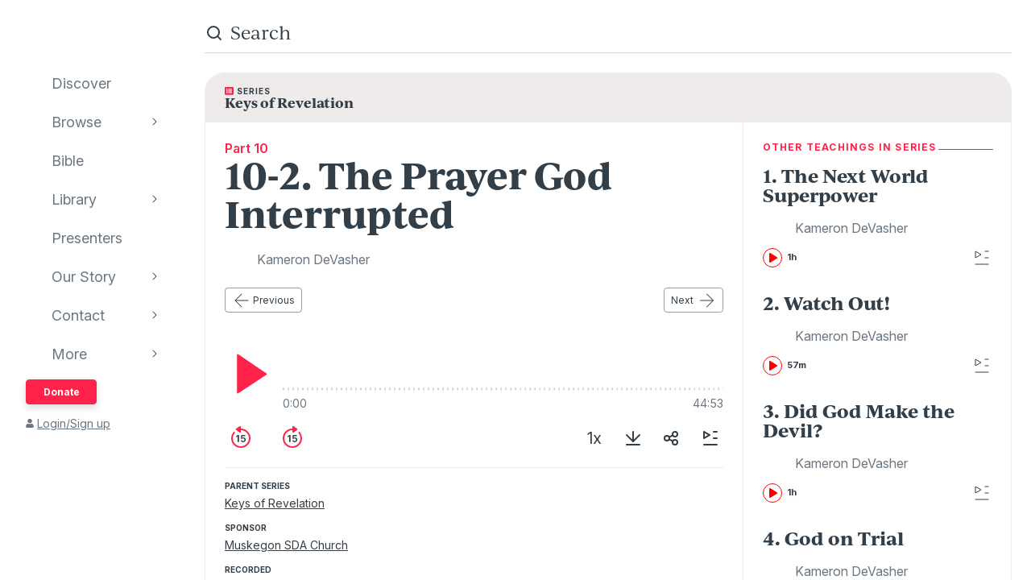

--- FILE ---
content_type: text/html; charset=utf-8
request_url: https://www.audioverse.org/en/teachings/6454/10-2-the-prayer-god-interrupted
body_size: 25630
content:
<!DOCTYPE html><html lang="en"><head><meta charSet="utf-8"/><title>10-2. The Prayer God Interrupted | AudioVerse</title><link rel="canonical" href="https://www.audioverse.org/en/teachings/6454/10-2-the-prayer-god-interrupted"/><meta name="viewport" content="width=device-width, initial-scale=1, shrink-to-fit=no, viewport-fit=cover"/><meta name="theme-color" content="#efebeb"/><link rel="icon" href="/favicon.ico" sizes="any"/><link rel="icon" href="/favicon.svg" type="image/svg+xml"/><link rel="apple-touch-icon" href="/apple-touch-icon.png"/><meta name="apple-itunes-app" content="app-id=726998810, app-argument=avorg://recordings?id=6454"/><link href="https://ik.imagekit.io/audioverse/tr:w-1200,h-1200,c-at_max/persons/devasher_kameron.jpg?ik-s=ede59480ad429bbf2776ba28cbd9e720792aa6fc" rel="image_src"/><meta property="og:title" content="10-2. The Prayer God Interrupted"/><meta property="og:description" content="Teaching by Kameron DeVasher"/><meta property="og:image" content="https://ik.imagekit.io/audioverse/tr:w-1200,h-1200,c-at_max/persons/devasher_kameron.jpg?ik-s=ede59480ad429bbf2776ba28cbd9e720792aa6fc"/><meta name="next-head-count" content="13"/><link rel="preconnect" href="https://use.typekit.net" crossorigin /><link data-next-font="" rel="preconnect" href="/" crossorigin="anonymous"/><link rel="preload" href="/_next/static/css/44bc2d5e0bd8c07f.css" as="style"/><link rel="stylesheet" href="/_next/static/css/44bc2d5e0bd8c07f.css" data-n-g=""/><link rel="preload" href="/_next/static/css/362919e6a477e8b7.css" as="style"/><link rel="stylesheet" href="/_next/static/css/362919e6a477e8b7.css" data-n-p=""/><link rel="preload" href="/_next/static/css/034116337532a741.css" as="style"/><link rel="stylesheet" href="/_next/static/css/034116337532a741.css"/><link rel="preload" href="/_next/static/css/a9b9ddc536bbf617.css" as="style"/><link rel="stylesheet" href="/_next/static/css/a9b9ddc536bbf617.css"/><noscript data-n-css=""></noscript><script defer="" nomodule="" src="/_next/static/chunks/polyfills-42372ed130431b0a.js"></script><script defer="" src="/_next/static/chunks/1865.fdf4fd48733cd377.js"></script><script defer="" src="/_next/static/chunks/5295.e79d7fad5fe382d8.js"></script><script defer="" src="/_next/static/chunks/397.1c3a290f8424dab1.js"></script><script defer="" src="/_next/static/chunks/3052.d0932cdccc0859f8.js"></script><script src="/_next/static/chunks/webpack-3190c147faccf008.js" defer=""></script><script src="/_next/static/chunks/framework-945b357d4a851f4b.js" defer=""></script><script src="/_next/static/chunks/main-33621aa1b1253e30.js" defer=""></script><script src="/_next/static/chunks/pages/_app-e2dc60375367a383.js" defer=""></script><script src="/_next/static/chunks/9332-c2ce3def78ccfc70.js" defer=""></script><script src="/_next/static/chunks/8029-9e26c0e2b8266037.js" defer=""></script><script src="/_next/static/chunks/9196-f8f79187ef411ce1.js" defer=""></script><script src="/_next/static/chunks/9848-d98f3d58735c1a3a.js" defer=""></script><script src="/_next/static/chunks/8843-392e6c2872727dde.js" defer=""></script><script src="/_next/static/chunks/pages/%5Blanguage%5D/teachings/%5Bid%5D/%5B%5B...slug%5D%5D-26e572bc27517263.js" defer=""></script><script src="/_next/static/IA7aiyjF-JVcwy3zDPRbq/_buildManifest.js" defer=""></script><script src="/_next/static/IA7aiyjF-JVcwy3zDPRbq/_ssgManifest.js" defer=""></script><style data-href="https://use.typekit.net/vgz0bjm.css">@import url("https://p.typekit.net/p.css?s=1&k=vgz0bjm&ht=tk&f=38001.38003.38005.38006&a=275793596&app=typekit&e=css");@font-face{font-family:"ivyjournal";src:url("https://use.typekit.net/af/1ed1fb/00000000000000007735c084/30/l?primer=7cdcb44be4a7db8877ffa5c0007b8dd865b3bbc383831fe2ea177f62257a9191&fvd=i7&v=3") format("woff2"),url("https://use.typekit.net/af/1ed1fb/00000000000000007735c084/30/d?primer=7cdcb44be4a7db8877ffa5c0007b8dd865b3bbc383831fe2ea177f62257a9191&fvd=i7&v=3") format("woff"),url("https://use.typekit.net/af/1ed1fb/00000000000000007735c084/30/a?primer=7cdcb44be4a7db8877ffa5c0007b8dd865b3bbc383831fe2ea177f62257a9191&fvd=i7&v=3") format("opentype");font-display:auto;font-style:italic;font-weight:700;font-stretch:normal}@font-face{font-family:"ivyjournal";src:url("https://use.typekit.net/af/329ac4/00000000000000007735c08c/30/l?primer=7cdcb44be4a7db8877ffa5c0007b8dd865b3bbc383831fe2ea177f62257a9191&fvd=i4&v=3") format("woff2"),url("https://use.typekit.net/af/329ac4/00000000000000007735c08c/30/d?primer=7cdcb44be4a7db8877ffa5c0007b8dd865b3bbc383831fe2ea177f62257a9191&fvd=i4&v=3") format("woff"),url("https://use.typekit.net/af/329ac4/00000000000000007735c08c/30/a?primer=7cdcb44be4a7db8877ffa5c0007b8dd865b3bbc383831fe2ea177f62257a9191&fvd=i4&v=3") format("opentype");font-display:auto;font-style:italic;font-weight:400;font-stretch:normal}@font-face{font-family:"ivyjournal";src:url("https://use.typekit.net/af/d983b3/00000000000000007735c094/30/l?primer=7cdcb44be4a7db8877ffa5c0007b8dd865b3bbc383831fe2ea177f62257a9191&fvd=n4&v=3") format("woff2"),url("https://use.typekit.net/af/d983b3/00000000000000007735c094/30/d?primer=7cdcb44be4a7db8877ffa5c0007b8dd865b3bbc383831fe2ea177f62257a9191&fvd=n4&v=3") format("woff"),url("https://use.typekit.net/af/d983b3/00000000000000007735c094/30/a?primer=7cdcb44be4a7db8877ffa5c0007b8dd865b3bbc383831fe2ea177f62257a9191&fvd=n4&v=3") format("opentype");font-display:auto;font-style:normal;font-weight:400;font-stretch:normal}@font-face{font-family:"ivyjournal";src:url("https://use.typekit.net/af/bc80d1/00000000000000007735c096/30/l?primer=7cdcb44be4a7db8877ffa5c0007b8dd865b3bbc383831fe2ea177f62257a9191&fvd=n7&v=3") format("woff2"),url("https://use.typekit.net/af/bc80d1/00000000000000007735c096/30/d?primer=7cdcb44be4a7db8877ffa5c0007b8dd865b3bbc383831fe2ea177f62257a9191&fvd=n7&v=3") format("woff"),url("https://use.typekit.net/af/bc80d1/00000000000000007735c096/30/a?primer=7cdcb44be4a7db8877ffa5c0007b8dd865b3bbc383831fe2ea177f62257a9191&fvd=n7&v=3") format("opentype");font-display:auto;font-style:normal;font-weight:700;font-stretch:normal}.tk-ivyjournal{font-family:"ivyjournal",sans-serif}</style></head><body><div id="__next"><div class="base_base__x0O2U"><script><!-- Font Awesome Free 5.15.4 by @fontawesome - https://fontawesome.com License - https://fontawesome.com/license/free (Icons: CC BY 4.0, Fonts: SIL OFL 1.1, Code: MIT License) --></script><div class="loadingIndicator_bar__dxsSk" data-testid="loading-indicator"><div></div></div><div class="andMiniplayer_videoOrigin__V92aE"><div><div data-vjs-player="true"><video class="video-js" playsinline="" data-testid="video-element" data-media-type="audio"></video></div></div></div><div class=""><div class="andNavigation_base__X6np2"><div class="mobileHeader_base__M6I8X undefined"><div class="mobileHeader_wrapper__WujXP"><div class="mobileHeader_title__xs47n"><header class="header_header__mdn7D"><h1><a class="header_link__7W5Gg" href="/en"><span style="box-sizing:border-box;display:inline-block;overflow:hidden;width:initial;height:initial;background:none;opacity:1;border:0;margin:0;padding:0;position:relative;max-width:100%"><span style="box-sizing:border-box;display:block;width:initial;height:initial;background:none;opacity:1;border:0;margin:0;padding:0;max-width:100%"><img style="display:block;max-width:100%;width:initial;height:initial;background:none;opacity:1;border:0;margin:0;padding:0" alt="" aria-hidden="true" src="data:image/svg+xml,%3csvg%20xmlns=%27http://www.w3.org/2000/svg%27%20version=%271.1%27%20width=%27161%27%20height=%2723%27/%3e"/></span><img alt="AudioVerse" src="[data-uri]" decoding="async" data-nimg="intrinsic" style="position:absolute;top:0;left:0;bottom:0;right:0;box-sizing:border-box;padding:0;border:none;margin:auto;display:block;width:0;height:0;min-width:100%;max-width:100%;min-height:100%;max-height:100%"/><noscript><img alt="AudioVerse" loading="lazy" decoding="async" data-nimg="intrinsic" style="position:absolute;top:0;left:0;bottom:0;right:0;box-sizing:border-box;padding:0;border:none;margin:auto;display:block;width:0;height:0;min-width:100%;max-width:100%;min-height:100%;max-height:100%" srcSet="/img/logo.svg 1x, /img/logo.svg 2x" src="/img/logo.svg"/></noscript></span></a></h1></header><a class="button_base__ul8uQ button_super__ZCF79 mobileHeader_donate__dgPUp" href="/en/give">Donate</a></div><div class="mobileHeader_subnav___RBmM"><div class="mininav_miniNav__0Rjfe mininav_compact__pnRPA mobileHeader_subnavItems__n29c1"><div class="mininav_button__UUPjd"><a href="/en/discover">Discover</a></div><div class="mininav_button__UUPjd"><a href="/en/discover/collections">Browse</a></div><div class="mininav_button__UUPjd"><a href="/en/bibles/ENGKJV2">Bible</a></div><div class="mininav_button__UUPjd"><a href="/en/library">Library</a></div><div class="mininav_button__UUPjd"><a href="/en/presenters">Presenters</a></div><div class="mininav_button__UUPjd"><a href="/en/about/1">Our Story</a></div><div class="mininav_button__UUPjd"><a href="/en/contact/general">Contact</a></div></div><button aria-label="more" class="mobileHeader_more___botR"><svg width="24" height="24" fill="none" xmlns="http://www.w3.org/2000/svg"><circle cx="5" cy="12" r="2" fill="currentColor"></circle><circle cx="12" cy="12" r="2" fill="currentColor"></circle><circle cx="19" cy="12" r="2" fill="currentColor"></circle></svg></button></div></div></div><div class="drawer_drawer__nMX6_"><div class="drawer_header__tKwHS"><header class="header_header__mdn7D"><h1><a class="header_link__7W5Gg" href="/en"><span style="box-sizing:border-box;display:inline-block;overflow:hidden;width:initial;height:initial;background:none;opacity:1;border:0;margin:0;padding:0;position:relative;max-width:100%"><span style="box-sizing:border-box;display:block;width:initial;height:initial;background:none;opacity:1;border:0;margin:0;padding:0;max-width:100%"><img style="display:block;max-width:100%;width:initial;height:initial;background:none;opacity:1;border:0;margin:0;padding:0" alt="" aria-hidden="true" src="data:image/svg+xml,%3csvg%20xmlns=%27http://www.w3.org/2000/svg%27%20version=%271.1%27%20width=%27161%27%20height=%2723%27/%3e"/></span><img alt="AudioVerse" src="[data-uri]" decoding="async" data-nimg="intrinsic" style="position:absolute;top:0;left:0;bottom:0;right:0;box-sizing:border-box;padding:0;border:none;margin:auto;display:block;width:0;height:0;min-width:100%;max-width:100%;min-height:100%;max-height:100%"/><noscript><img alt="AudioVerse" loading="lazy" decoding="async" data-nimg="intrinsic" style="position:absolute;top:0;left:0;bottom:0;right:0;box-sizing:border-box;padding:0;border:none;margin:auto;display:block;width:0;height:0;min-width:100%;max-width:100%;min-height:100%;max-height:100%" srcSet="/img/logo.svg 1x, /img/logo.svg 2x" src="/img/logo.svg"/></noscript></span></a></h1></header></div><div class="drawer_navigation__8odRB"><header class="navigation_header__Mtomf"><div class="navigation_mobileHeader__c6Tvw"><div class="navigation_mobileRow__PlmXN"><header class="header_header__mdn7D"><h1><a class="header_link__7W5Gg" href="/en"><span style="box-sizing:border-box;display:inline-block;overflow:hidden;width:initial;height:initial;background:none;opacity:1;border:0;margin:0;padding:0;position:relative;max-width:100%"><span style="box-sizing:border-box;display:block;width:initial;height:initial;background:none;opacity:1;border:0;margin:0;padding:0;max-width:100%"><img style="display:block;max-width:100%;width:initial;height:initial;background:none;opacity:1;border:0;margin:0;padding:0" alt="" aria-hidden="true" src="data:image/svg+xml,%3csvg%20xmlns=%27http://www.w3.org/2000/svg%27%20version=%271.1%27%20width=%27161%27%20height=%2723%27/%3e"/></span><img alt="AudioVerse" src="[data-uri]" decoding="async" data-nimg="intrinsic" style="position:absolute;top:0;left:0;bottom:0;right:0;box-sizing:border-box;padding:0;border:none;margin:auto;display:block;width:0;height:0;min-width:100%;max-width:100%;min-height:100%;max-height:100%"/><noscript><img alt="AudioVerse" loading="lazy" decoding="async" data-nimg="intrinsic" style="position:absolute;top:0;left:0;bottom:0;right:0;box-sizing:border-box;padding:0;border:none;margin:auto;display:block;width:0;height:0;min-width:100%;max-width:100%;min-height:100%;max-height:100%" srcSet="/img/logo.svg 1x, /img/logo.svg 2x" src="/img/logo.svg"/></noscript></span></a></h1></header><button class="circleButton_base__Z4LOw navigation_exitButton__cu51j hover-bg--darkened-cream" title="Exit" aria-label="Exit"><svg width="24" height="24" fill="none" xmlns="http://www.w3.org/2000/svg" class="baseColors_dark__sSo9O"><path d="M20.707 4.707a1 1 0 0 0-1.414-1.414zM3.293 19.293a1 1 0 1 0 1.414 1.414zm16-16-16 16 1.414 1.414 16-16z" fill="#323E48"></path><path d="M19.293 20.707a1 1 0 0 0 1.414-1.414zM4.707 3.293a1 1 0 1 0-1.414 1.414zm16 16-16-16-1.414 1.414 16 16z" fill="#323E48"></path></svg></button></div></div><div class="navigation_slider__YYeNg"><div class="navigation_sliderColumns__Sk_XL"><div><div class="navigation_mobileRow__PlmXN"><button type="button" class="button_base__ul8uQ button_secondary__duAP6 navigation_languageButton__bQfSH" aria-controls="languagesMenu"><svg width="24" height="24" fill="none" xmlns="http://www.w3.org/2000/svg" class="button_iconLeftOfText__FLOfJ"><path d="m12 20 4-10 4 10" stroke="#323E48" stroke-linecap="round" stroke-linejoin="round"></path><path stroke="#323E48" stroke-linecap="round" d="M13.5 17.5h5M9 6.5v-3M3.5 7h11M12 7c0 2.5-1.875 5.5-5 7"></path><path d="M11 14c-1.92-.922-3.368-2.41-4.2-4" stroke="#323E48" stroke-linecap="round"></path></svg>English<svg width="16" height="16" fill="none" xmlns="http://www.w3.org/2000/svg" class="button_iconRightOfText__EUYnu"><path d="M4.354 5.646a.5.5 0 1 0-.708.708zm8 .708a.5.5 0 0 0-.708-.708zM8 10l-.354.354a.5.5 0 0 0 .708 0zm3.646-4.354-4 4 .708.708 4-4zm-3.292 4-4-4-.708.708 4 4z" fill="currentColor"></path></svg></button><button type="button" class="button_base__ul8uQ button_secondary__duAP6 navigation_downloadButton__Ij3Yh" aria-controls="navigation-downloadApp"><svg width="24" height="24" fill="none" xmlns="http://www.w3.org/2000/svg" class="button_iconLeftOfText__FLOfJ"><rect x="7" y="3" width="10" height="18" rx="2" stroke="currentColor" stroke-linecap="round" stroke-linejoin="round"></rect><path d="M10.384 11.68a.5.5 0 0 0-.768.64zm4.048-1.428a.5.5 0 1 0-.864-.504zM11.667 14l-.384.32a.5.5 0 0 0 .816-.068zm1.901-4.252-2.333 4 .864.504 2.333-4zm-1.517 3.932-1.667-2-.768.64 1.667 2zM7 5a2 2 0 0 1 2-2h6a2 2 0 0 1 2 2v1H7zm10 14a2 2 0 0 1-2 2H9a2 2 0 0 1-2-2v-1h10z" fill="currentColor"></path></svg>Download App<svg width="16" height="16" fill="none" xmlns="http://www.w3.org/2000/svg" class="button_iconRightOfText__EUYnu"><path d="M4.354 5.646a.5.5 0 1 0-.708.708zm8 .708a.5.5 0 0 0-.708-.708zM8 10l-.354.354a.5.5 0 0 0 .708 0zm3.646-4.354-4 4 .708.708 4-4zm-3.292 4-4-4-.708.708 4 4z" fill="currentColor"></path></svg></button></div><ul><li><a class="navigation_navLink__32GEY" aria-current="false" href="/en/discover"><div class="navigation_icon__jCLS_"></div><span class="navigation_label__3Vdli">Discover</span></a></li><li><a class="navigation_navLink__32GEY" aria-current="false" href="/en/discover/collections"><div class="navigation_icon__jCLS_"></div><span class="navigation_label__3Vdli">Browse</span></a><span class="navigation_iconDisclosure__4_qTW"><svg width="16" height="16" fill="none" xmlns="http://www.w3.org/2000/svg"><path d="M4.354 5.646a.5.5 0 1 0-.708.708zm8 .708a.5.5 0 0 0-.708-.708zM8 10l-.354.354a.5.5 0 0 0 .708 0zm3.646-4.354-4 4 .708.708 4-4zm-3.292 4-4-4-.708.708 4 4z" fill="currentColor"></path></svg></span></li><li><a class="navigation_navLink__32GEY" aria-current="false" href="/en/bibles/ENGKJV2"><div class="navigation_icon__jCLS_"></div><span class="navigation_label__3Vdli">Bible</span></a></li><li><a class="navigation_navLink__32GEY" aria-current="false" href="/en/library"><div class="navigation_icon__jCLS_"></div><span class="navigation_label__3Vdli">Library</span></a><span class="navigation_iconDisclosure__4_qTW"><svg width="16" height="16" fill="none" xmlns="http://www.w3.org/2000/svg"><path d="M4.354 5.646a.5.5 0 1 0-.708.708zm8 .708a.5.5 0 0 0-.708-.708zM8 10l-.354.354a.5.5 0 0 0 .708 0zm3.646-4.354-4 4 .708.708 4-4zm-3.292 4-4-4-.708.708 4 4z" fill="currentColor"></path></svg></span></li><li><a class="navigation_navLink__32GEY" aria-current="false" href="/en/presenters"><div class="navigation_icon__jCLS_"></div><span class="navigation_label__3Vdli">Presenters</span></a></li><li><a class="navigation_navLink__32GEY" aria-current="false" href="/en/about/1"><div class="navigation_icon__jCLS_"></div><span class="navigation_label__3Vdli">Our Story</span></a><span class="navigation_iconDisclosure__4_qTW"><svg width="16" height="16" fill="none" xmlns="http://www.w3.org/2000/svg"><path d="M4.354 5.646a.5.5 0 1 0-.708.708zm8 .708a.5.5 0 0 0-.708-.708zM8 10l-.354.354a.5.5 0 0 0 .708 0zm3.646-4.354-4 4 .708.708 4-4zm-3.292 4-4-4-.708.708 4 4z" fill="currentColor"></path></svg></span></li><li><a class="navigation_navLink__32GEY" aria-current="false" href="/en/contact/general"><div class="navigation_icon__jCLS_"></div><span class="navigation_label__3Vdli">Contact</span></a><span class="navigation_iconDisclosure__4_qTW"><svg width="16" height="16" fill="none" xmlns="http://www.w3.org/2000/svg"><path d="M4.354 5.646a.5.5 0 1 0-.708.708zm8 .708a.5.5 0 0 0-.708-.708zM8 10l-.354.354a.5.5 0 0 0 .708 0zm3.646-4.354-4 4 .708.708 4-4zm-3.292 4-4-4-.708.708 4 4z" fill="currentColor"></path></svg></span></li><li><a class="navigation_navLink__32GEY"><div class="navigation_icon__jCLS_"></div><span class="navigation_label__3Vdli">More</span></a><span class="navigation_iconDisclosure__4_qTW"><svg width="16" height="16" fill="none" xmlns="http://www.w3.org/2000/svg"><path d="M4.354 5.646a.5.5 0 1 0-.708.708zm8 .708a.5.5 0 0 0-.708-.708zM8 10l-.354.354a.5.5 0 0 0 .708 0zm3.646-4.354-4 4 .708.708 4-4zm-3.292 4-4-4-.708.708 4 4z" fill="currentColor"></path></svg></span></li></ul><a class="button_base__ul8uQ button_super__ZCF79 navigation_desktopDonate__sjPhU" href="/en/give">Donate</a><div class="navigation_account__bvmZV"><a class="decorated" href="/en/account/loginLanding?back=%2Fen%2Fteachings%2F6454%2F10-2-the-prayer-god-interrupted"><span class="navigation_accountAvatar__XYo7n"><svg width="10" height="12" fill="none" xmlns="http://www.w3.org/2000/svg"><path d="M5 6.375c-.516 0-.967-.107-1.396-.365a2.43 2.43 0 0 1-.989-.989c-.258-.43-.365-.88-.365-1.396 0-.494.107-.945.365-1.375.237-.43.559-.752.989-1.01A2.8 2.8 0 0 1 5 .875a2.8 2.8 0 0 1 1.375.365c.43.258.752.58 1.01 1.01.236.43.365.88.365 1.375 0 .516-.129.967-.365 1.396-.258.43-.58.752-1.01.989-.43.258-.88.365-1.375.365m1.934.688c.515 0 .988.128 1.439.386.43.258.795.623 1.053 1.053.258.451.386.924.386 1.44v.902c0 .3-.107.537-.3.73a.97.97 0 0 1-.73.301H1.218c-.301 0-.537-.086-.73-.3-.216-.194-.301-.43-.301-.731V9.94c0-.515.128-.988.386-1.439a2.9 2.9 0 0 1 1.053-1.053 2.8 2.8 0 0 1 1.44-.386h.365c.494.236 1.01.343 1.568.343.537 0 1.053-.107 1.568-.343h.366Z" fill="currentColor"></path></svg></span>Login/Sign up</a></div></div><div aria-hidden="true" class=""><a class="navigation_backToMenu__bt3qB"><svg width="16" height="16" fill="none" xmlns="http://www.w3.org/2000/svg"><path d="M4.354 5.646a.5.5 0 1 0-.708.708zm8 .708a.5.5 0 0 0-.708-.708zM8 10l-.354.354a.5.5 0 0 0 .708 0zm3.646-4.354-4 4 .708.708 4-4zm-3.292 4-4-4-.708.708 4 4z" fill="currentColor"></path></svg><h6 class="headingBase_base__V4a6U headingBase_sans__5KGdZ headingBase_unpadded__qfutj heading6_uppercase__PDaXf">Back to Menu</h6></a><h3 class="headingBase_base__V4a6U headingBase_sans__5KGdZ heading3_sans__WaG0V navigation_submenuHeading__621eS"></h3><ul class="navigation_submenuItems__kz3jP"></ul></div></div></div></header></div></div><div class="andNavigation_content__T8nfM"><div class="searchBar_base___aeRJ searchBar_inactive___yJyB andNavigation_search__HUyqf"><div class="searchBar_input__M7lwW"><svg width="24" height="24" fill="none" xmlns="http://www.w3.org/2000/svg"><circle cx="11" cy="11" r="7" stroke="currentColor" stroke-width="2"></circle><path d="m16 16 4 4" stroke="currentColor" stroke-width="2" stroke-linecap="round"></path></svg><input id="searchInput" type="search" autoComplete="off" aria-label="search" placeholder="Search" value=""/></div><button class="searchBar_cancel__u5qb2">Cancel</button><div class="mininav_miniNav__0Rjfe searchBar_filters__k6Sgf mininav_light__0mFpH"><button class="mininav_button__UUPjd">All</button><button class="mininav_button__UUPjd">Presenters</button><button class="mininav_button__UUPjd mininav_miniNavActive__ZzwaW">Teachings</button><button class="mininav_button__UUPjd">Series</button><button class="mininav_button__UUPjd">Bible</button><button class="mininav_button__UUPjd">Audiobooks</button><button class="mininav_button__UUPjd">EGW</button><button class="mininav_button__UUPjd">Sponsors</button><button class="mininav_button__UUPjd">Conferences</button><button class="mininav_button__UUPjd">Music</button><button class="mininav_button__UUPjd">Stories</button></div></div><div class="tease_tease__Zzw7m tease_fullBleed__a4f_8 recording_base__hZZar recording_SERMON__lOpo3"><a class="recording_hat__ctcik" href="/en/series/745/keys-of-revelation"><div class="typeLockup_container__wL0PB typeLockup_unpadded__hVhiW"><svg width="11" height="10" fill="none" xmlns="http://www.w3.org/2000/svg" class="baseColors_red__aRbFy"><path d="M9.969 9.688a.97.97 0 0 0 .73-.301.99.99 0 0 0 .301-.73V1.093c0-.28-.107-.516-.3-.73-.216-.194-.452-.301-.731-.301H1.03c-.3 0-.537.107-.73.3a.97.97 0 0 0-.301.73v7.563c0 .301.086.537.3.73.194.216.43.302.731.302h8.94ZM2.75 1.952c.236 0 .43.086.602.258a.81.81 0 0 1 .257.602.83.83 0 0 1-.257.623.8.8 0 0 1-.602.236c-.258 0-.451-.065-.623-.236-.172-.172-.236-.366-.236-.623 0-.237.064-.43.236-.602a.83.83 0 0 1 .623-.258m0 2.063c.236 0 .43.086.602.257a.81.81 0 0 1 .257.602.83.83 0 0 1-.257.623.8.8 0 0 1-.602.236c-.258 0-.451-.064-.623-.236s-.236-.365-.236-.623c0-.236.064-.43.236-.602a.83.83 0 0 1 .623-.257m0 2.062c.236 0 .43.086.602.258a.81.81 0 0 1 .257.601.83.83 0 0 1-.257.624.8.8 0 0 1-.602.236c-.258 0-.451-.065-.623-.236-.172-.172-.236-.366-.236-.623 0-.237.064-.43.236-.602a.83.83 0 0 1 .623-.258m6.188-2.922c0 .086-.043.15-.086.194a.24.24 0 0 1-.172.064H4.383q-.129 0-.194-.064-.064-.065-.064-.194V2.47c0-.065.021-.13.064-.172a.27.27 0 0 1 .194-.086H8.68c.064 0 .129.043.172.086s.085.107.085.172v.687Zm0 2.063c0 .086-.043.15-.086.193a.24.24 0 0 1-.172.065H4.383q-.129 0-.194-.065-.064-.064-.064-.193V4.53c0-.064.021-.129.064-.172a.27.27 0 0 1 .194-.086H8.68c.064 0 .129.043.172.086s.085.108.085.172zm0 2.062c0 .086-.043.15-.086.194a.24.24 0 0 1-.172.064H4.383q-.129 0-.194-.064-.064-.065-.064-.194v-.687c0-.065.021-.13.064-.172a.27.27 0 0 1 .194-.086H8.68c.064 0 .129.043.172.086s.085.107.085.172z" fill="#FF224A"></path></svg><h6 class="headingBase_base__V4a6U headingBase_sans__5KGdZ headingBase_unpadded__qfutj heading6_loose__l0WYV heading6_uppercase__PDaXf baseColors_dark__sSo9O">Series</h6></div><h4 class="">Keys of Revelation</h4></a><div class="recording_content__4bEsS"><div class="recording_main__S6dRG"><div><span class="recording_part__eYFYJ">Part 10</span><h1 class="headingBase_base__V4a6U">10-2. The Prayer God Interrupted</h1><ul class="recording_speakers__3jmVS"><li><a class="namedAvatar_container__7kGOB baseColors_midTone__wh6NQ namedAvatar_link__wxaQQ" href="/en/presenters/384/kameron-devasher"><span style="box-sizing:border-box;display:inline-block;overflow:hidden;width:initial;height:initial;background:none;opacity:1;border:0;margin:0;padding:0;position:relative;max-width:100%"><span style="box-sizing:border-box;display:block;width:initial;height:initial;background:none;opacity:1;border:0;margin:0;padding:0;max-width:100%"><img style="display:block;max-width:100%;width:initial;height:initial;background:none;opacity:1;border:0;margin:0;padding:0" alt="" aria-hidden="true" src="data:image/svg+xml,%3csvg%20xmlns=%27http://www.w3.org/2000/svg%27%20version=%271.1%27%20width=%2732%27%20height=%2732%27/%3e"/></span><img alt="Kameron DeVasher" src="[data-uri]" decoding="async" data-nimg="intrinsic" class="roundImage_base__fRdQp" style="position:absolute;top:0;left:0;bottom:0;right:0;box-sizing:border-box;padding:0;border:none;margin:auto;display:block;width:0;height:0;min-width:100%;max-width:100%;min-height:100%;max-height:100%"/><noscript><img alt="Kameron DeVasher" loading="lazy" decoding="async" data-nimg="intrinsic" style="position:absolute;top:0;left:0;bottom:0;right:0;box-sizing:border-box;padding:0;border:none;margin:auto;display:block;width:0;height:0;min-width:100%;max-width:100%;min-height:100%;max-height:100%" class="roundImage_base__fRdQp" src="https://ik.imagekit.io/audioverse/tr:w-128,h-128,c-maintain_ratio/persons/devasher_kameron.jpg?ik-s=c6036f36c030c0bcf4e486379157ac6dc1a28443"/></noscript></span><div class="namedAvatar_title__RbJt_ namedAvatar_titleWithImage__uu_VV">Kameron DeVasher</div></a></li></ul></div><div class="sequenceNav_sequenceNav__1zbbQ"><a class="button_base__ul8uQ button_secondary__duAP6" href="/en/teachings/6453/10-1-the-prayer-god-interrupted"><svg width="24" height="24" fill="none" xmlns="http://www.w3.org/2000/svg" class="button_iconLeftOfText__FLOfJ"><rect x="4" y="11.5" width="16.5" height="1" rx="0.5" fill="currentColor"></rect><path d="M12.354 4.354a.5.5 0 0 0-.708-.708zm-.708 16a.5.5 0 0 0 .708-.708zM4 12l-.354-.354a.5.5 0 0 0 0 .708zm8.354 7.646-8-8-.708.708 8 8zm-8-7.292 8-8-.708-.708-8 8z" fill="currentColor"></path></svg>Previous</a><a class="button_base__ul8uQ button_secondary__duAP6" href="/en/teachings/6455/11-sin-is-a-four-letter-word">Next<svg width="24" height="24" fill="none" xmlns="http://www.w3.org/2000/svg" class="button_iconRightOfText__EUYnu"><rect x="20.5" y="12.5" width="16.5" height="1" rx="0.5" transform="rotate(-180 20.5 12.5)" fill="currentColor"></rect><path d="M12.146 19.646a.5.5 0 0 0 .708.708zm.708-16a.5.5 0 0 0-.708.708zM20.5 12l.354.354a.5.5 0 0 0 0-.708zm-8.354-7.646 8 8 .708-.708-8-8zm8 7.292-8 8 .708.708 8-8z" fill="currentColor"></path></svg></a></div><div data-testid="6454" aria-label="player"><div class="player_controls__asoEz"><button class="circleButton_base__Z4LOw buttonPlay_base___SpYc buttonPlay_large__e2hwI player_play__SVRJs hover-bg--darkened-white" title="play" aria-label="play"><svg width="56" height="56" fill="none" xmlns="http://www.w3.org/2000/svg" class="baseColors_red__aRbFy"><path d="M15.2 51.345V4.682a1 1 0 0 1 1.56-.828l34.997 23.642a1 1 0 0 1-.01 1.664L16.75 52.18a1 1 0 0 1-1.55-.835" fill="currentColor"></path></svg></button><div class="player_controlGrow__erORe"><div class="player_waves__pJAap" style="--progress:0%;--buffered:0%"><input type="range" aria-label="progress" step="0.0001" value="0"/></div><div class="playbackTimes_base__MbOjn"><span>0:00</span><span>44:53</span></div></div></div><div class="player_buttons__KGbzR"><div class="player_leftButtons___WCcU"><button class="circleButton_base__Z4LOw buttonNudge_base__vLOEd hover-bg--darkened-white" title="back 15 seconds" aria-label="back 15 seconds"><svg width="32" height="32" fill="none" xmlns="http://www.w3.org/2000/svg" class="baseColors_red__aRbFy"><path fill-rule="evenodd" clip-rule="evenodd" d="M8.258 9.67c.35-.427.354-1.058-.036-1.448s-1.027-.393-1.384.028A11.95 11.95 0 0 0 4 16c0 6.627 5.373 12 12 12s12-5.373 12-12S22.627 4 16 4q-.95.001-1.86.143c-.747.116-.98 1.017-.446 1.551l.102.102c.232.232.565.332.891.29Q15.332 6 16 6c5.523 0 10 4.477 10 10s-4.477 10-10 10S6 21.523 6 16a9.96 9.96 0 0 1 2.258-6.33" fill="currentColor"></path><path d="M13.646 12.073H12.14l-2.169 1.393v1.45l2.042-1.305h.05V20.8h1.582zm5.25 8.846c1.845 0 3.132-1.253 3.132-2.987 0-1.679-1.168-2.89-2.753-2.89-.707 0-1.334.282-1.658.666h-.05l.25-2.314h3.755v-1.321h-5.063l-.456 4.5 1.428.234c.294-.324.848-.541 1.372-.537.959.005 1.65.712 1.645 1.7.004.976-.67 1.671-1.602 1.671-.789 0-1.424-.499-1.479-1.214h-1.534c.043 1.448 1.308 2.492 3.013 2.492"></path><path d="M16 1.928v6.114a1 1 0 0 1-1.586.81l-4.28-3.098a1 1 0 0 1 .01-1.627l4.28-3.016A1 1 0 0 1 16 1.928" fill="currentColor"></path></svg></button><button class="circleButton_base__Z4LOw buttonNudge_base__vLOEd hover-bg--darkened-white" title="forward 15 seconds" aria-label="forward 15 seconds"><svg width="32" height="32" fill="none" xmlns="http://www.w3.org/2000/svg" class="baseColors_red__aRbFy"><path d="M13.646 12.073H12.14l-2.169 1.393v1.45l2.042-1.305h.05V20.8h1.582zm5.25 8.846c1.845 0 3.132-1.253 3.132-2.987 0-1.679-1.168-2.89-2.753-2.89-.707 0-1.334.282-1.658.666h-.05l.25-2.314h3.755v-1.321h-5.063l-.456 4.5 1.428.234c.294-.324.848-.541 1.372-.537.959.005 1.65.712 1.645 1.7.004.976-.67 1.671-1.602 1.671-.789 0-1.424-.499-1.479-1.214h-1.534c.043 1.448 1.308 2.492 3.013 2.492"></path><path fill-rule="evenodd" clip-rule="evenodd" d="M23.742 9.67c-.35-.427-.354-1.058.036-1.448s1.027-.393 1.384.028A11.95 11.95 0 0 1 28 16c0 6.627-5.373 12-12 12S4 22.627 4 16 9.373 4 16 4q.95.001 1.86.143c.747.116.98 1.017.446 1.551l-.102.102a1.06 1.06 0 0 1-.891.29A10 10 0 0 0 16 6C10.477 6 6 10.477 6 16s4.477 10 10 10 10-4.477 10-10a9.96 9.96 0 0 0-2.258-6.33" fill="currentColor"></path><path d="M16 1.928v6.114a1 1 0 0 0 1.586.81l4.28-3.098a1 1 0 0 0-.01-1.627l-4.28-3.016A1 1 0 0 0 16 1.928" fill="currentColor"></path></svg></button></div><div class="player_rightButtons__CNDoH"><button class="circleButton_base__Z4LOw buttonSpeed_base__7yIRI hover-bg--darkened-white"><div class="buttonSpeed_speed__H6hyD">1x</div></button><div class="buttonDownloadBlank_wrapper__UPaN5"><button class="circleButton_base__Z4LOw hover-bg--darkened-white" title="downloads" data-testid="guest-download-button" aria-label="downloads"><svg width="24" height="24" fill="none" xmlns="http://www.w3.org/2000/svg" class="baseColors_dark__sSo9O"><rect x="3" y="19" width="18" height="2" rx="1" fill="currentColor"></rect><rect x="11" y="17" width="14" height="2" rx="1" transform="rotate(-90 11 17)" fill="currentColor"></rect><path d="M4.707 7.293a1 1 0 0 0-1.414 1.414zm16 1.414a1 1 0 0 0-1.414-1.414zM12 16l-.707.707a1 1 0 0 0 1.414 0zm7.293-8.707-8 8 1.414 1.414 8-8zm-6.586 8-8-8-1.414 1.414 8 8z" fill="currentColor"></path></svg></button></div><button class="circleButton_base__Z4LOw hover-bg--darkened-white" title="share" aria-label="share" aria-controls="shareMenu"><svg width="24" height="24" fill="none" xmlns="http://www.w3.org/2000/svg" class="baseColors_dark__sSo9O"><path d="M13.447 9.394a1 1 0 1 0-.894-1.788zm-.894 7a1 1 0 1 0 .894-1.788zm-3.106-5 4-2-.894-1.788-4 2zm4 3.212-4-2-.894 1.788 4 2z" fill="currentColor"></path><circle cx="6" cy="12" r="3" stroke="currentColor" stroke-width="2"></circle><circle cx="16" cy="7" r="3" stroke="currentColor" stroke-width="2"></circle><circle cx="16" cy="17" r="3" stroke="currentColor" stroke-width="2"></circle></svg></button><button class="circleButton_base__Z4LOw buttonAddToPlaylist_add__Wzin_ hover-bg--darkened-white" title="Add to playlist" aria-label="Add to playlist"><svg width="24" height="24" fill="none" xmlns="http://www.w3.org/2000/svg" class="baseColors_dark__sSo9O"><rect x="15" y="3" width="6" height="2" rx="1" fill="currentColor"></rect><path d="M11 8 4 4v8z" stroke="currentColor" stroke-width="2" stroke-linejoin="round"></path><rect x="15" y="11" width="6" height="2" rx="1" fill="currentColor"></rect><rect x="3" y="19" width="18" height="2" rx="1" fill="currentColor"></rect></svg></button></div></div></div><div class="horizontalRule_base__9bzu3 baseColors_borderColor-cream__KnT2w"></div><div aria-label="metadata"><dl class="definitionList_dl__C7GW4 baseColors_dark__sSo9O"><dt class="definitionList_dt__a_Tho"><h6 class="headingBase_base__V4a6U headingBase_sans__5KGdZ headingBase_unpadded__qfutj heading6_uppercase__PDaXf">Parent Series</h6></dt><dd class="definitionList_dd__oqdYA"><p><a class="decorated" href="/en/series/745/keys-of-revelation">Keys of Revelation</a></p></dd><dt class="definitionList_dt__a_Tho"><h6 class="headingBase_base__V4a6U headingBase_sans__5KGdZ headingBase_unpadded__qfutj heading6_uppercase__PDaXf">Sponsor</h6></dt><dd class="definitionList_dd__oqdYA"><p><a class="decorated" href="/en/sponsors/169/muskegon-sda-church">Muskegon SDA Church</a></p></dd><dt class="definitionList_dt__a_Tho"><h6 class="headingBase_base__V4a6U headingBase_sans__5KGdZ headingBase_unpadded__qfutj heading6_uppercase__PDaXf">Recorded</h6></dt><dd class="definitionList_dd__oqdYA"><p>July 18, 2014, 7:00 PM</p></dd><dt class="definitionList_dt__a_Tho"><h6 class="headingBase_base__V4a6U headingBase_sans__5KGdZ headingBase_unpadded__qfutj heading6_uppercase__PDaXf">Attachments</h6></dt><dd class="definitionList_dd__oqdYA"><div><a href="https://dt5wjuh53enbp.cloudfront.net/2014/09/6454/10-ThePrayerGodInterrupted_2.pdf" target="_blank" class="recording_attachment__DVQg9" rel="noreferrer" download="">10-ThePrayerGodInterrupted_2.pdf<div class="recording_attachmentIcon__0xU5s"><svg width="24" height="24" fill="none" xmlns="http://www.w3.org/2000/svg"><rect x="3" y="19" width="18" height="2" rx="1" fill="currentColor"></rect><rect x="11" y="17" width="14" height="2" rx="1" transform="rotate(-90 11 17)" fill="currentColor"></rect><path d="M4.707 7.293a1 1 0 0 0-1.414 1.414zm16 1.414a1 1 0 0 0-1.414-1.414zM12 16l-.707.707a1 1 0 0 0 1.414 0zm7.293-8.707-8 8 1.414 1.414 8-8zm-6.586 8-8-8-1.414 1.414 8 8z" fill="currentColor"></path></svg></div></a></div></dd></dl><div class="recording_transcriptWrapper__m_T5k"><button type="button" class="button_base__ul8uQ button_secondary__duAP6"><svg width="16" height="16" fill="none" xmlns="http://www.w3.org/2000/svg" class="button_iconLeftOfText__FLOfJ"><path d="M4.354 5.646a.5.5 0 1 0-.708.708zm8 .708a.5.5 0 0 0-.708-.708zM8 10l-.354.354a.5.5 0 0 0 .708 0zm3.646-4.354-4 4 .708.708 4-4zm-3.292 4-4-4-.708.708 4 4z" fill="currentColor"></path></svg>Read Transcript</button></div><div class="horizontalRule_base__9bzu3 baseColors_borderColor-cream__KnT2w"></div><div class="copyrightInfo_text__ME_Iv"><span>Copyright ⓒ2014 Muskegon SDA Church.</span><br/><div><p>Free sharing permitted under the Creative Commons <a rel="license" href="http://creativecommons.org/licenses/by-nc-nd/3.0/us/">BY-NC-ND 3.0 (US)</a> license.</p></div><div>The ideas in this recording are those of its contributors and may not necessarily reflect the views of AudioVerse.</div></div></div></div><div class="recording_series__tZ2Zy" aria-label="series list"><div class="recording_seriesScroller__9gPPy"><div><h5 class="lineHeading_heading__knIMd recording_seriesHeading__MdF6i lineHeading_small__JG36E">Other Teachings in Series</h5><ol class="recording_seriesItems__e21wx"><li class="recording_item__hH4na"><div class="teaseRecording_container__nhD8I"><a class="teaseRecording_content__vg000 teaseRecording_unpadded__ZhUqa" href="/en/teachings/6444/1-the-next-world-superpower"><div class="teaseRecording_title__ohyMh"><h2 class="headingBase_base__V4a6U">1. The Next World Superpower</h2></div><div class="teaseRecording_presenters__I9syY"><div role="button" class="linkButton_isOptionalLink__7MyNL namedAvatar_container__7kGOB baseColors_midTone__wh6NQ namedAvatar_link__wxaQQ"><span style="box-sizing:border-box;display:inline-block;overflow:hidden;width:initial;height:initial;background:none;opacity:1;border:0;margin:0;padding:0;position:relative;max-width:100%"><span style="box-sizing:border-box;display:block;width:initial;height:initial;background:none;opacity:1;border:0;margin:0;padding:0;max-width:100%"><img style="display:block;max-width:100%;width:initial;height:initial;background:none;opacity:1;border:0;margin:0;padding:0" alt="" aria-hidden="true" src="data:image/svg+xml,%3csvg%20xmlns=%27http://www.w3.org/2000/svg%27%20version=%271.1%27%20width=%2732%27%20height=%2732%27/%3e"/></span><img alt="Kameron DeVasher" src="[data-uri]" decoding="async" data-nimg="intrinsic" class="roundImage_base__fRdQp" style="position:absolute;top:0;left:0;bottom:0;right:0;box-sizing:border-box;padding:0;border:none;margin:auto;display:block;width:0;height:0;min-width:100%;max-width:100%;min-height:100%;max-height:100%"/><noscript><img alt="Kameron DeVasher" loading="lazy" decoding="async" data-nimg="intrinsic" style="position:absolute;top:0;left:0;bottom:0;right:0;box-sizing:border-box;padding:0;border:none;margin:auto;display:block;width:0;height:0;min-width:100%;max-width:100%;min-height:100%;max-height:100%" class="roundImage_base__fRdQp" src="https://ik.imagekit.io/audioverse/tr:w-128,h-128,c-maintain_ratio/persons/devasher_kameron.jpg?ik-s=c6036f36c030c0bcf4e486379157ac6dc1a28443"/></noscript></span><div class="namedAvatar_title__RbJt_ namedAvatar_titleWithImage__uu_VV">Kameron DeVasher</div></div></div><div class="teaseRecording_flexGrow__7_XRD"><div class="teaseRecording_details__zwzfc teaseRecording_detailsWithLike___JFqp"><div class="buttonPlayCircle_rowUnpadded__vdo_s"><button class="buttonPlayCircle_play__JehUg" aria-label="play"><svg width="24" height="24" fill="none" xmlns="http://www.w3.org/2000/svg" color="red"><path d="M9 17V7l8 5z" fill="currentColor" stroke="currentColor" stroke-width="2" stroke-linejoin="round"></path><circle cx="12" cy="12" r="11.5" stroke="currentColor"></circle></svg></button><h6 class="headingBase_base__V4a6U heading6_large__DOgPi buttonPlayCircle_duration__Ni0Q1">1h</h6></div></div></div></a><div class="teaseRecording_playlist__dyNsD teaseRecording_playlistUnpadded__45f4D"><button class="circleButton_base__Z4LOw buttonAddToPlaylist_add__Wzin_ hover-bg--darkened-white" title="Add to playlist" aria-label="Add to playlist"><svg width="24" height="24" fill="none" xmlns="http://www.w3.org/2000/svg" class="baseColors_dark__sSo9O"><rect x="15.5" y="3.5" width="5" height="1" rx="0.5" fill="currentColor"></rect><path d="M11 8 4 4v8z" stroke="currentColor" stroke-linejoin="round"></path><rect x="15.5" y="11.5" width="5" height="1" rx="0.5" fill="currentColor"></rect><rect x="3.5" y="19.5" width="17" height="1" rx="0.5" fill="currentColor"></rect></svg></button></div></div></li><li class="recording_item__hH4na"><div class="teaseRecording_container__nhD8I"><a class="teaseRecording_content__vg000 teaseRecording_unpadded__ZhUqa" href="/en/teachings/6445/2-watch-out"><div class="teaseRecording_title__ohyMh"><h2 class="headingBase_base__V4a6U">2. Watch Out!</h2></div><div class="teaseRecording_presenters__I9syY"><div role="button" class="linkButton_isOptionalLink__7MyNL namedAvatar_container__7kGOB baseColors_midTone__wh6NQ namedAvatar_link__wxaQQ"><span style="box-sizing:border-box;display:inline-block;overflow:hidden;width:initial;height:initial;background:none;opacity:1;border:0;margin:0;padding:0;position:relative;max-width:100%"><span style="box-sizing:border-box;display:block;width:initial;height:initial;background:none;opacity:1;border:0;margin:0;padding:0;max-width:100%"><img style="display:block;max-width:100%;width:initial;height:initial;background:none;opacity:1;border:0;margin:0;padding:0" alt="" aria-hidden="true" src="data:image/svg+xml,%3csvg%20xmlns=%27http://www.w3.org/2000/svg%27%20version=%271.1%27%20width=%2732%27%20height=%2732%27/%3e"/></span><img alt="Kameron DeVasher" src="[data-uri]" decoding="async" data-nimg="intrinsic" class="roundImage_base__fRdQp" style="position:absolute;top:0;left:0;bottom:0;right:0;box-sizing:border-box;padding:0;border:none;margin:auto;display:block;width:0;height:0;min-width:100%;max-width:100%;min-height:100%;max-height:100%"/><noscript><img alt="Kameron DeVasher" loading="lazy" decoding="async" data-nimg="intrinsic" style="position:absolute;top:0;left:0;bottom:0;right:0;box-sizing:border-box;padding:0;border:none;margin:auto;display:block;width:0;height:0;min-width:100%;max-width:100%;min-height:100%;max-height:100%" class="roundImage_base__fRdQp" src="https://ik.imagekit.io/audioverse/tr:w-128,h-128,c-maintain_ratio/persons/devasher_kameron.jpg?ik-s=c6036f36c030c0bcf4e486379157ac6dc1a28443"/></noscript></span><div class="namedAvatar_title__RbJt_ namedAvatar_titleWithImage__uu_VV">Kameron DeVasher</div></div></div><div class="teaseRecording_flexGrow__7_XRD"><div class="teaseRecording_details__zwzfc teaseRecording_detailsWithLike___JFqp"><div class="buttonPlayCircle_rowUnpadded__vdo_s"><button class="buttonPlayCircle_play__JehUg" aria-label="play"><svg width="24" height="24" fill="none" xmlns="http://www.w3.org/2000/svg" color="red"><path d="M9 17V7l8 5z" fill="currentColor" stroke="currentColor" stroke-width="2" stroke-linejoin="round"></path><circle cx="12" cy="12" r="11.5" stroke="currentColor"></circle></svg></button><h6 class="headingBase_base__V4a6U heading6_large__DOgPi buttonPlayCircle_duration__Ni0Q1">57m</h6></div></div></div></a><div class="teaseRecording_playlist__dyNsD teaseRecording_playlistUnpadded__45f4D"><button class="circleButton_base__Z4LOw buttonAddToPlaylist_add__Wzin_ hover-bg--darkened-white" title="Add to playlist" aria-label="Add to playlist"><svg width="24" height="24" fill="none" xmlns="http://www.w3.org/2000/svg" class="baseColors_dark__sSo9O"><rect x="15.5" y="3.5" width="5" height="1" rx="0.5" fill="currentColor"></rect><path d="M11 8 4 4v8z" stroke="currentColor" stroke-linejoin="round"></path><rect x="15.5" y="11.5" width="5" height="1" rx="0.5" fill="currentColor"></rect><rect x="3.5" y="19.5" width="17" height="1" rx="0.5" fill="currentColor"></rect></svg></button></div></div></li><li class="recording_item__hH4na"><div class="teaseRecording_container__nhD8I"><a class="teaseRecording_content__vg000 teaseRecording_unpadded__ZhUqa" href="/en/teachings/6446/3-did-god-make-the-devil"><div class="teaseRecording_title__ohyMh"><h2 class="headingBase_base__V4a6U">3. Did God Make the Devil?</h2></div><div class="teaseRecording_presenters__I9syY"><div role="button" class="linkButton_isOptionalLink__7MyNL namedAvatar_container__7kGOB baseColors_midTone__wh6NQ namedAvatar_link__wxaQQ"><span style="box-sizing:border-box;display:inline-block;overflow:hidden;width:initial;height:initial;background:none;opacity:1;border:0;margin:0;padding:0;position:relative;max-width:100%"><span style="box-sizing:border-box;display:block;width:initial;height:initial;background:none;opacity:1;border:0;margin:0;padding:0;max-width:100%"><img style="display:block;max-width:100%;width:initial;height:initial;background:none;opacity:1;border:0;margin:0;padding:0" alt="" aria-hidden="true" src="data:image/svg+xml,%3csvg%20xmlns=%27http://www.w3.org/2000/svg%27%20version=%271.1%27%20width=%2732%27%20height=%2732%27/%3e"/></span><img alt="Kameron DeVasher" src="[data-uri]" decoding="async" data-nimg="intrinsic" class="roundImage_base__fRdQp" style="position:absolute;top:0;left:0;bottom:0;right:0;box-sizing:border-box;padding:0;border:none;margin:auto;display:block;width:0;height:0;min-width:100%;max-width:100%;min-height:100%;max-height:100%"/><noscript><img alt="Kameron DeVasher" loading="lazy" decoding="async" data-nimg="intrinsic" style="position:absolute;top:0;left:0;bottom:0;right:0;box-sizing:border-box;padding:0;border:none;margin:auto;display:block;width:0;height:0;min-width:100%;max-width:100%;min-height:100%;max-height:100%" class="roundImage_base__fRdQp" src="https://ik.imagekit.io/audioverse/tr:w-128,h-128,c-maintain_ratio/persons/devasher_kameron.jpg?ik-s=c6036f36c030c0bcf4e486379157ac6dc1a28443"/></noscript></span><div class="namedAvatar_title__RbJt_ namedAvatar_titleWithImage__uu_VV">Kameron DeVasher</div></div></div><div class="teaseRecording_flexGrow__7_XRD"><div class="teaseRecording_details__zwzfc teaseRecording_detailsWithLike___JFqp"><div class="buttonPlayCircle_rowUnpadded__vdo_s"><button class="buttonPlayCircle_play__JehUg" aria-label="play"><svg width="24" height="24" fill="none" xmlns="http://www.w3.org/2000/svg" color="red"><path d="M9 17V7l8 5z" fill="currentColor" stroke="currentColor" stroke-width="2" stroke-linejoin="round"></path><circle cx="12" cy="12" r="11.5" stroke="currentColor"></circle></svg></button><h6 class="headingBase_base__V4a6U heading6_large__DOgPi buttonPlayCircle_duration__Ni0Q1">1h</h6></div></div></div></a><div class="teaseRecording_playlist__dyNsD teaseRecording_playlistUnpadded__45f4D"><button class="circleButton_base__Z4LOw buttonAddToPlaylist_add__Wzin_ hover-bg--darkened-white" title="Add to playlist" aria-label="Add to playlist"><svg width="24" height="24" fill="none" xmlns="http://www.w3.org/2000/svg" class="baseColors_dark__sSo9O"><rect x="15.5" y="3.5" width="5" height="1" rx="0.5" fill="currentColor"></rect><path d="M11 8 4 4v8z" stroke="currentColor" stroke-linejoin="round"></path><rect x="15.5" y="11.5" width="5" height="1" rx="0.5" fill="currentColor"></rect><rect x="3.5" y="19.5" width="17" height="1" rx="0.5" fill="currentColor"></rect></svg></button></div></div></li><li class="recording_item__hH4na"><div class="teaseRecording_container__nhD8I"><a class="teaseRecording_content__vg000 teaseRecording_unpadded__ZhUqa" href="/en/teachings/6447/4-god-on-trial"><div class="teaseRecording_title__ohyMh"><h2 class="headingBase_base__V4a6U">4. God on Trial</h2></div><div class="teaseRecording_presenters__I9syY"><div role="button" class="linkButton_isOptionalLink__7MyNL namedAvatar_container__7kGOB baseColors_midTone__wh6NQ namedAvatar_link__wxaQQ"><span style="box-sizing:border-box;display:inline-block;overflow:hidden;width:initial;height:initial;background:none;opacity:1;border:0;margin:0;padding:0;position:relative;max-width:100%"><span style="box-sizing:border-box;display:block;width:initial;height:initial;background:none;opacity:1;border:0;margin:0;padding:0;max-width:100%"><img style="display:block;max-width:100%;width:initial;height:initial;background:none;opacity:1;border:0;margin:0;padding:0" alt="" aria-hidden="true" src="data:image/svg+xml,%3csvg%20xmlns=%27http://www.w3.org/2000/svg%27%20version=%271.1%27%20width=%2732%27%20height=%2732%27/%3e"/></span><img alt="Kameron DeVasher" src="[data-uri]" decoding="async" data-nimg="intrinsic" class="roundImage_base__fRdQp" style="position:absolute;top:0;left:0;bottom:0;right:0;box-sizing:border-box;padding:0;border:none;margin:auto;display:block;width:0;height:0;min-width:100%;max-width:100%;min-height:100%;max-height:100%"/><noscript><img alt="Kameron DeVasher" loading="lazy" decoding="async" data-nimg="intrinsic" style="position:absolute;top:0;left:0;bottom:0;right:0;box-sizing:border-box;padding:0;border:none;margin:auto;display:block;width:0;height:0;min-width:100%;max-width:100%;min-height:100%;max-height:100%" class="roundImage_base__fRdQp" src="https://ik.imagekit.io/audioverse/tr:w-128,h-128,c-maintain_ratio/persons/devasher_kameron.jpg?ik-s=c6036f36c030c0bcf4e486379157ac6dc1a28443"/></noscript></span><div class="namedAvatar_title__RbJt_ namedAvatar_titleWithImage__uu_VV">Kameron DeVasher</div></div></div><div class="teaseRecording_flexGrow__7_XRD"><div class="teaseRecording_details__zwzfc teaseRecording_detailsWithLike___JFqp"><div class="buttonPlayCircle_rowUnpadded__vdo_s"><button class="buttonPlayCircle_play__JehUg" aria-label="play"><svg width="24" height="24" fill="none" xmlns="http://www.w3.org/2000/svg" color="red"><path d="M9 17V7l8 5z" fill="currentColor" stroke="currentColor" stroke-width="2" stroke-linejoin="round"></path><circle cx="12" cy="12" r="11.5" stroke="currentColor"></circle></svg></button><h6 class="headingBase_base__V4a6U heading6_large__DOgPi buttonPlayCircle_duration__Ni0Q1">59m</h6></div></div></div></a><div class="teaseRecording_playlist__dyNsD teaseRecording_playlistUnpadded__45f4D"><button class="circleButton_base__Z4LOw buttonAddToPlaylist_add__Wzin_ hover-bg--darkened-white" title="Add to playlist" aria-label="Add to playlist"><svg width="24" height="24" fill="none" xmlns="http://www.w3.org/2000/svg" class="baseColors_dark__sSo9O"><rect x="15.5" y="3.5" width="5" height="1" rx="0.5" fill="currentColor"></rect><path d="M11 8 4 4v8z" stroke="currentColor" stroke-linejoin="round"></path><rect x="15.5" y="11.5" width="5" height="1" rx="0.5" fill="currentColor"></rect><rect x="3.5" y="19.5" width="17" height="1" rx="0.5" fill="currentColor"></rect></svg></button></div></div></li><li class="recording_item__hH4na"><div class="teaseRecording_container__nhD8I"><a class="teaseRecording_content__vg000 teaseRecording_unpadded__ZhUqa" href="/en/teachings/6448/5-your-two-biggest-problems"><div class="teaseRecording_title__ohyMh"><h2 class="headingBase_base__V4a6U">5. Your Two Biggest Problems</h2></div><div class="teaseRecording_presenters__I9syY"><div role="button" class="linkButton_isOptionalLink__7MyNL namedAvatar_container__7kGOB baseColors_midTone__wh6NQ namedAvatar_link__wxaQQ"><span style="box-sizing:border-box;display:inline-block;overflow:hidden;width:initial;height:initial;background:none;opacity:1;border:0;margin:0;padding:0;position:relative;max-width:100%"><span style="box-sizing:border-box;display:block;width:initial;height:initial;background:none;opacity:1;border:0;margin:0;padding:0;max-width:100%"><img style="display:block;max-width:100%;width:initial;height:initial;background:none;opacity:1;border:0;margin:0;padding:0" alt="" aria-hidden="true" src="data:image/svg+xml,%3csvg%20xmlns=%27http://www.w3.org/2000/svg%27%20version=%271.1%27%20width=%2732%27%20height=%2732%27/%3e"/></span><img alt="Kameron DeVasher" src="[data-uri]" decoding="async" data-nimg="intrinsic" class="roundImage_base__fRdQp" style="position:absolute;top:0;left:0;bottom:0;right:0;box-sizing:border-box;padding:0;border:none;margin:auto;display:block;width:0;height:0;min-width:100%;max-width:100%;min-height:100%;max-height:100%"/><noscript><img alt="Kameron DeVasher" loading="lazy" decoding="async" data-nimg="intrinsic" style="position:absolute;top:0;left:0;bottom:0;right:0;box-sizing:border-box;padding:0;border:none;margin:auto;display:block;width:0;height:0;min-width:100%;max-width:100%;min-height:100%;max-height:100%" class="roundImage_base__fRdQp" src="https://ik.imagekit.io/audioverse/tr:w-128,h-128,c-maintain_ratio/persons/devasher_kameron.jpg?ik-s=c6036f36c030c0bcf4e486379157ac6dc1a28443"/></noscript></span><div class="namedAvatar_title__RbJt_ namedAvatar_titleWithImage__uu_VV">Kameron DeVasher</div></div></div><div class="teaseRecording_flexGrow__7_XRD"><div class="teaseRecording_details__zwzfc teaseRecording_detailsWithLike___JFqp"><div class="buttonPlayCircle_rowUnpadded__vdo_s"><button class="buttonPlayCircle_play__JehUg" aria-label="play"><svg width="24" height="24" fill="none" xmlns="http://www.w3.org/2000/svg" color="red"><path d="M9 17V7l8 5z" fill="currentColor" stroke="currentColor" stroke-width="2" stroke-linejoin="round"></path><circle cx="12" cy="12" r="11.5" stroke="currentColor"></circle></svg></button><h6 class="headingBase_base__V4a6U heading6_large__DOgPi buttonPlayCircle_duration__Ni0Q1">55m</h6></div></div></div></a><div class="teaseRecording_playlist__dyNsD teaseRecording_playlistUnpadded__45f4D"><button class="circleButton_base__Z4LOw buttonAddToPlaylist_add__Wzin_ hover-bg--darkened-white" title="Add to playlist" aria-label="Add to playlist"><svg width="24" height="24" fill="none" xmlns="http://www.w3.org/2000/svg" class="baseColors_dark__sSo9O"><rect x="15.5" y="3.5" width="5" height="1" rx="0.5" fill="currentColor"></rect><path d="M11 8 4 4v8z" stroke="currentColor" stroke-linejoin="round"></path><rect x="15.5" y="11.5" width="5" height="1" rx="0.5" fill="currentColor"></rect><rect x="3.5" y="19.5" width="17" height="1" rx="0.5" fill="currentColor"></rect></svg></button></div></div></li><li class="recording_item__hH4na"><div class="teaseRecording_container__nhD8I"><a class="teaseRecording_content__vg000 teaseRecording_unpadded__ZhUqa" href="/en/teachings/6449/6-antichrist-evidence-part-1"><div class="teaseRecording_title__ohyMh"><h2 class="headingBase_base__V4a6U">6. Antichrist Evidence- Part 1</h2></div><div class="teaseRecording_presenters__I9syY"><div role="button" class="linkButton_isOptionalLink__7MyNL namedAvatar_container__7kGOB baseColors_midTone__wh6NQ namedAvatar_link__wxaQQ"><span style="box-sizing:border-box;display:inline-block;overflow:hidden;width:initial;height:initial;background:none;opacity:1;border:0;margin:0;padding:0;position:relative;max-width:100%"><span style="box-sizing:border-box;display:block;width:initial;height:initial;background:none;opacity:1;border:0;margin:0;padding:0;max-width:100%"><img style="display:block;max-width:100%;width:initial;height:initial;background:none;opacity:1;border:0;margin:0;padding:0" alt="" aria-hidden="true" src="data:image/svg+xml,%3csvg%20xmlns=%27http://www.w3.org/2000/svg%27%20version=%271.1%27%20width=%2732%27%20height=%2732%27/%3e"/></span><img alt="Kameron DeVasher" src="[data-uri]" decoding="async" data-nimg="intrinsic" class="roundImage_base__fRdQp" style="position:absolute;top:0;left:0;bottom:0;right:0;box-sizing:border-box;padding:0;border:none;margin:auto;display:block;width:0;height:0;min-width:100%;max-width:100%;min-height:100%;max-height:100%"/><noscript><img alt="Kameron DeVasher" loading="lazy" decoding="async" data-nimg="intrinsic" style="position:absolute;top:0;left:0;bottom:0;right:0;box-sizing:border-box;padding:0;border:none;margin:auto;display:block;width:0;height:0;min-width:100%;max-width:100%;min-height:100%;max-height:100%" class="roundImage_base__fRdQp" src="https://ik.imagekit.io/audioverse/tr:w-128,h-128,c-maintain_ratio/persons/devasher_kameron.jpg?ik-s=c6036f36c030c0bcf4e486379157ac6dc1a28443"/></noscript></span><div class="namedAvatar_title__RbJt_ namedAvatar_titleWithImage__uu_VV">Kameron DeVasher</div></div></div><div class="teaseRecording_flexGrow__7_XRD"><div class="teaseRecording_details__zwzfc teaseRecording_detailsWithLike___JFqp"><div class="buttonPlayCircle_rowUnpadded__vdo_s"><button class="buttonPlayCircle_play__JehUg" aria-label="play"><svg width="24" height="24" fill="none" xmlns="http://www.w3.org/2000/svg" color="red"><path d="M9 17V7l8 5z" fill="currentColor" stroke="currentColor" stroke-width="2" stroke-linejoin="round"></path><circle cx="12" cy="12" r="11.5" stroke="currentColor"></circle></svg></button><h6 class="headingBase_base__V4a6U heading6_large__DOgPi buttonPlayCircle_duration__Ni0Q1">1h 11m</h6></div></div></div></a><div class="teaseRecording_playlist__dyNsD teaseRecording_playlistUnpadded__45f4D"><button class="circleButton_base__Z4LOw buttonAddToPlaylist_add__Wzin_ hover-bg--darkened-white" title="Add to playlist" aria-label="Add to playlist"><svg width="24" height="24" fill="none" xmlns="http://www.w3.org/2000/svg" class="baseColors_dark__sSo9O"><rect x="15.5" y="3.5" width="5" height="1" rx="0.5" fill="currentColor"></rect><path d="M11 8 4 4v8z" stroke="currentColor" stroke-linejoin="round"></path><rect x="15.5" y="11.5" width="5" height="1" rx="0.5" fill="currentColor"></rect><rect x="3.5" y="19.5" width="17" height="1" rx="0.5" fill="currentColor"></rect></svg></button></div></div></li><li class="recording_item__hH4na"><div class="teaseRecording_container__nhD8I"><a class="teaseRecording_content__vg000 teaseRecording_unpadded__ZhUqa" href="/en/teachings/6450/7-antichrist-evidence-part-2"><div class="teaseRecording_title__ohyMh"><h2 class="headingBase_base__V4a6U">7. Antichrist Evidence- Part 2</h2></div><div class="teaseRecording_presenters__I9syY"><div role="button" class="linkButton_isOptionalLink__7MyNL namedAvatar_container__7kGOB baseColors_midTone__wh6NQ namedAvatar_link__wxaQQ"><span style="box-sizing:border-box;display:inline-block;overflow:hidden;width:initial;height:initial;background:none;opacity:1;border:0;margin:0;padding:0;position:relative;max-width:100%"><span style="box-sizing:border-box;display:block;width:initial;height:initial;background:none;opacity:1;border:0;margin:0;padding:0;max-width:100%"><img style="display:block;max-width:100%;width:initial;height:initial;background:none;opacity:1;border:0;margin:0;padding:0" alt="" aria-hidden="true" src="data:image/svg+xml,%3csvg%20xmlns=%27http://www.w3.org/2000/svg%27%20version=%271.1%27%20width=%2732%27%20height=%2732%27/%3e"/></span><img alt="Kameron DeVasher" src="[data-uri]" decoding="async" data-nimg="intrinsic" class="roundImage_base__fRdQp" style="position:absolute;top:0;left:0;bottom:0;right:0;box-sizing:border-box;padding:0;border:none;margin:auto;display:block;width:0;height:0;min-width:100%;max-width:100%;min-height:100%;max-height:100%"/><noscript><img alt="Kameron DeVasher" loading="lazy" decoding="async" data-nimg="intrinsic" style="position:absolute;top:0;left:0;bottom:0;right:0;box-sizing:border-box;padding:0;border:none;margin:auto;display:block;width:0;height:0;min-width:100%;max-width:100%;min-height:100%;max-height:100%" class="roundImage_base__fRdQp" src="https://ik.imagekit.io/audioverse/tr:w-128,h-128,c-maintain_ratio/persons/devasher_kameron.jpg?ik-s=c6036f36c030c0bcf4e486379157ac6dc1a28443"/></noscript></span><div class="namedAvatar_title__RbJt_ namedAvatar_titleWithImage__uu_VV">Kameron DeVasher</div></div></div><div class="teaseRecording_flexGrow__7_XRD"><div class="teaseRecording_details__zwzfc teaseRecording_detailsWithLike___JFqp"><div class="buttonPlayCircle_rowUnpadded__vdo_s"><button class="buttonPlayCircle_play__JehUg" aria-label="play"><svg width="24" height="24" fill="none" xmlns="http://www.w3.org/2000/svg" color="red"><path d="M9 17V7l8 5z" fill="currentColor" stroke="currentColor" stroke-width="2" stroke-linejoin="round"></path><circle cx="12" cy="12" r="11.5" stroke="currentColor"></circle></svg></button><h6 class="headingBase_base__V4a6U heading6_large__DOgPi buttonPlayCircle_duration__Ni0Q1">1h 16m</h6></div></div></div></a><div class="teaseRecording_playlist__dyNsD teaseRecording_playlistUnpadded__45f4D"><button class="circleButton_base__Z4LOw buttonAddToPlaylist_add__Wzin_ hover-bg--darkened-white" title="Add to playlist" aria-label="Add to playlist"><svg width="24" height="24" fill="none" xmlns="http://www.w3.org/2000/svg" class="baseColors_dark__sSo9O"><rect x="15.5" y="3.5" width="5" height="1" rx="0.5" fill="currentColor"></rect><path d="M11 8 4 4v8z" stroke="currentColor" stroke-linejoin="round"></path><rect x="15.5" y="11.5" width="5" height="1" rx="0.5" fill="currentColor"></rect><rect x="3.5" y="19.5" width="17" height="1" rx="0.5" fill="currentColor"></rect></svg></button></div></div></li><li class="recording_item__hH4na"><div class="teaseRecording_container__nhD8I"><a class="teaseRecording_content__vg000 teaseRecording_unpadded__ZhUqa" href="/en/teachings/6451/8-blood-in-gods-tent"><div class="teaseRecording_title__ohyMh"><h2 class="headingBase_base__V4a6U">8. Blood in God’s Tent</h2></div><div class="teaseRecording_presenters__I9syY"><div role="button" class="linkButton_isOptionalLink__7MyNL namedAvatar_container__7kGOB baseColors_midTone__wh6NQ namedAvatar_link__wxaQQ"><span style="box-sizing:border-box;display:inline-block;overflow:hidden;width:initial;height:initial;background:none;opacity:1;border:0;margin:0;padding:0;position:relative;max-width:100%"><span style="box-sizing:border-box;display:block;width:initial;height:initial;background:none;opacity:1;border:0;margin:0;padding:0;max-width:100%"><img style="display:block;max-width:100%;width:initial;height:initial;background:none;opacity:1;border:0;margin:0;padding:0" alt="" aria-hidden="true" src="data:image/svg+xml,%3csvg%20xmlns=%27http://www.w3.org/2000/svg%27%20version=%271.1%27%20width=%2732%27%20height=%2732%27/%3e"/></span><img alt="Kameron DeVasher" src="[data-uri]" decoding="async" data-nimg="intrinsic" class="roundImage_base__fRdQp" style="position:absolute;top:0;left:0;bottom:0;right:0;box-sizing:border-box;padding:0;border:none;margin:auto;display:block;width:0;height:0;min-width:100%;max-width:100%;min-height:100%;max-height:100%"/><noscript><img alt="Kameron DeVasher" loading="lazy" decoding="async" data-nimg="intrinsic" style="position:absolute;top:0;left:0;bottom:0;right:0;box-sizing:border-box;padding:0;border:none;margin:auto;display:block;width:0;height:0;min-width:100%;max-width:100%;min-height:100%;max-height:100%" class="roundImage_base__fRdQp" src="https://ik.imagekit.io/audioverse/tr:w-128,h-128,c-maintain_ratio/persons/devasher_kameron.jpg?ik-s=c6036f36c030c0bcf4e486379157ac6dc1a28443"/></noscript></span><div class="namedAvatar_title__RbJt_ namedAvatar_titleWithImage__uu_VV">Kameron DeVasher</div></div></div><div class="teaseRecording_flexGrow__7_XRD"><div class="teaseRecording_details__zwzfc teaseRecording_detailsWithLike___JFqp"><div class="buttonPlayCircle_rowUnpadded__vdo_s"><button class="buttonPlayCircle_play__JehUg" aria-label="play"><svg width="24" height="24" fill="none" xmlns="http://www.w3.org/2000/svg" color="red"><path d="M9 17V7l8 5z" fill="currentColor" stroke="currentColor" stroke-width="2" stroke-linejoin="round"></path><circle cx="12" cy="12" r="11.5" stroke="currentColor"></circle></svg></button><h6 class="headingBase_base__V4a6U heading6_large__DOgPi buttonPlayCircle_duration__Ni0Q1">1h</h6></div></div></div></a><div class="teaseRecording_playlist__dyNsD teaseRecording_playlistUnpadded__45f4D"><button class="circleButton_base__Z4LOw buttonAddToPlaylist_add__Wzin_ hover-bg--darkened-white" title="Add to playlist" aria-label="Add to playlist"><svg width="24" height="24" fill="none" xmlns="http://www.w3.org/2000/svg" class="baseColors_dark__sSo9O"><rect x="15.5" y="3.5" width="5" height="1" rx="0.5" fill="currentColor"></rect><path d="M11 8 4 4v8z" stroke="currentColor" stroke-linejoin="round"></path><rect x="15.5" y="11.5" width="5" height="1" rx="0.5" fill="currentColor"></rect><rect x="3.5" y="19.5" width="17" height="1" rx="0.5" fill="currentColor"></rect></svg></button></div></div></li><li class="recording_item__hH4na"><div class="teaseRecording_container__nhD8I"><a class="teaseRecording_content__vg000 teaseRecording_unpadded__ZhUqa" href="/en/teachings/6453/10-1-the-prayer-god-interrupted"><div class="teaseRecording_title__ohyMh"><h2 class="headingBase_base__V4a6U">10-1. The Prayer God Interrupted</h2></div><div class="teaseRecording_presenters__I9syY"><div role="button" class="linkButton_isOptionalLink__7MyNL namedAvatar_container__7kGOB baseColors_midTone__wh6NQ namedAvatar_link__wxaQQ"><span style="box-sizing:border-box;display:inline-block;overflow:hidden;width:initial;height:initial;background:none;opacity:1;border:0;margin:0;padding:0;position:relative;max-width:100%"><span style="box-sizing:border-box;display:block;width:initial;height:initial;background:none;opacity:1;border:0;margin:0;padding:0;max-width:100%"><img style="display:block;max-width:100%;width:initial;height:initial;background:none;opacity:1;border:0;margin:0;padding:0" alt="" aria-hidden="true" src="data:image/svg+xml,%3csvg%20xmlns=%27http://www.w3.org/2000/svg%27%20version=%271.1%27%20width=%2732%27%20height=%2732%27/%3e"/></span><img alt="Kameron DeVasher" src="[data-uri]" decoding="async" data-nimg="intrinsic" class="roundImage_base__fRdQp" style="position:absolute;top:0;left:0;bottom:0;right:0;box-sizing:border-box;padding:0;border:none;margin:auto;display:block;width:0;height:0;min-width:100%;max-width:100%;min-height:100%;max-height:100%"/><noscript><img alt="Kameron DeVasher" loading="lazy" decoding="async" data-nimg="intrinsic" style="position:absolute;top:0;left:0;bottom:0;right:0;box-sizing:border-box;padding:0;border:none;margin:auto;display:block;width:0;height:0;min-width:100%;max-width:100%;min-height:100%;max-height:100%" class="roundImage_base__fRdQp" src="https://ik.imagekit.io/audioverse/tr:w-128,h-128,c-maintain_ratio/persons/devasher_kameron.jpg?ik-s=c6036f36c030c0bcf4e486379157ac6dc1a28443"/></noscript></span><div class="namedAvatar_title__RbJt_ namedAvatar_titleWithImage__uu_VV">Kameron DeVasher</div></div></div><div class="teaseRecording_flexGrow__7_XRD"><div class="teaseRecording_details__zwzfc teaseRecording_detailsWithLike___JFqp"><div class="buttonPlayCircle_rowUnpadded__vdo_s"><button class="buttonPlayCircle_play__JehUg" aria-label="play"><svg width="24" height="24" fill="none" xmlns="http://www.w3.org/2000/svg" color="red"><path d="M9 17V7l8 5z" fill="currentColor" stroke="currentColor" stroke-width="2" stroke-linejoin="round"></path><circle cx="12" cy="12" r="11.5" stroke="currentColor"></circle></svg></button><h6 class="headingBase_base__V4a6U heading6_large__DOgPi buttonPlayCircle_duration__Ni0Q1">29m</h6></div></div></div></a><div class="teaseRecording_playlist__dyNsD teaseRecording_playlistUnpadded__45f4D"><button class="circleButton_base__Z4LOw buttonAddToPlaylist_add__Wzin_ hover-bg--darkened-white" title="Add to playlist" aria-label="Add to playlist"><svg width="24" height="24" fill="none" xmlns="http://www.w3.org/2000/svg" class="baseColors_dark__sSo9O"><rect x="15.5" y="3.5" width="5" height="1" rx="0.5" fill="currentColor"></rect><path d="M11 8 4 4v8z" stroke="currentColor" stroke-linejoin="round"></path><rect x="15.5" y="11.5" width="5" height="1" rx="0.5" fill="currentColor"></rect><rect x="3.5" y="19.5" width="17" height="1" rx="0.5" fill="currentColor"></rect></svg></button></div></div></li><li class="recording_item__hH4na"><div class="teaseRecording_container__nhD8I"><a class="teaseRecording_content__vg000 teaseRecording_unpadded__ZhUqa" href="/en/teachings/6454/10-2-the-prayer-god-interrupted"><div class="teaseRecording_title__ohyMh"><h2 class="headingBase_base__V4a6U">10-2. The Prayer God Interrupted</h2></div><div class="teaseRecording_presenters__I9syY"><div role="button" class="linkButton_isOptionalLink__7MyNL namedAvatar_container__7kGOB baseColors_midTone__wh6NQ namedAvatar_link__wxaQQ"><span style="box-sizing:border-box;display:inline-block;overflow:hidden;width:initial;height:initial;background:none;opacity:1;border:0;margin:0;padding:0;position:relative;max-width:100%"><span style="box-sizing:border-box;display:block;width:initial;height:initial;background:none;opacity:1;border:0;margin:0;padding:0;max-width:100%"><img style="display:block;max-width:100%;width:initial;height:initial;background:none;opacity:1;border:0;margin:0;padding:0" alt="" aria-hidden="true" src="data:image/svg+xml,%3csvg%20xmlns=%27http://www.w3.org/2000/svg%27%20version=%271.1%27%20width=%2732%27%20height=%2732%27/%3e"/></span><img alt="Kameron DeVasher" src="[data-uri]" decoding="async" data-nimg="intrinsic" class="roundImage_base__fRdQp" style="position:absolute;top:0;left:0;bottom:0;right:0;box-sizing:border-box;padding:0;border:none;margin:auto;display:block;width:0;height:0;min-width:100%;max-width:100%;min-height:100%;max-height:100%"/><noscript><img alt="Kameron DeVasher" loading="lazy" decoding="async" data-nimg="intrinsic" style="position:absolute;top:0;left:0;bottom:0;right:0;box-sizing:border-box;padding:0;border:none;margin:auto;display:block;width:0;height:0;min-width:100%;max-width:100%;min-height:100%;max-height:100%" class="roundImage_base__fRdQp" src="https://ik.imagekit.io/audioverse/tr:w-128,h-128,c-maintain_ratio/persons/devasher_kameron.jpg?ik-s=c6036f36c030c0bcf4e486379157ac6dc1a28443"/></noscript></span><div class="namedAvatar_title__RbJt_ namedAvatar_titleWithImage__uu_VV">Kameron DeVasher</div></div></div><div class="teaseRecording_flexGrow__7_XRD"><div class="teaseRecording_details__zwzfc teaseRecording_detailsWithLike___JFqp"><div class="buttonPlayCircle_rowUnpadded__vdo_s"><button class="buttonPlayCircle_play__JehUg" aria-label="play"><svg width="24" height="24" fill="none" xmlns="http://www.w3.org/2000/svg" color="red"><path d="M9 17V7l8 5z" fill="currentColor" stroke="currentColor" stroke-width="2" stroke-linejoin="round"></path><circle cx="12" cy="12" r="11.5" stroke="currentColor"></circle></svg></button><h6 class="headingBase_base__V4a6U heading6_large__DOgPi buttonPlayCircle_duration__Ni0Q1">44m</h6></div></div></div></a><div class="teaseRecording_playlist__dyNsD teaseRecording_playlistUnpadded__45f4D"><button class="circleButton_base__Z4LOw buttonAddToPlaylist_add__Wzin_ hover-bg--darkened-white" title="Add to playlist" aria-label="Add to playlist"><svg width="24" height="24" fill="none" xmlns="http://www.w3.org/2000/svg" class="baseColors_dark__sSo9O"><rect x="15.5" y="3.5" width="5" height="1" rx="0.5" fill="currentColor"></rect><path d="M11 8 4 4v8z" stroke="currentColor" stroke-linejoin="round"></path><rect x="15.5" y="11.5" width="5" height="1" rx="0.5" fill="currentColor"></rect><rect x="3.5" y="19.5" width="17" height="1" rx="0.5" fill="currentColor"></rect></svg></button></div></div></li><li class="recording_item__hH4na"><div class="teaseRecording_container__nhD8I"><a class="teaseRecording_content__vg000 teaseRecording_unpadded__ZhUqa" href="/en/teachings/6455/11-sin-is-a-four-letter-word"><div class="teaseRecording_title__ohyMh"><h2 class="headingBase_base__V4a6U">11. Sin Is A Four Letter Word</h2></div><div class="teaseRecording_presenters__I9syY"><div role="button" class="linkButton_isOptionalLink__7MyNL namedAvatar_container__7kGOB baseColors_midTone__wh6NQ namedAvatar_link__wxaQQ"><span style="box-sizing:border-box;display:inline-block;overflow:hidden;width:initial;height:initial;background:none;opacity:1;border:0;margin:0;padding:0;position:relative;max-width:100%"><span style="box-sizing:border-box;display:block;width:initial;height:initial;background:none;opacity:1;border:0;margin:0;padding:0;max-width:100%"><img style="display:block;max-width:100%;width:initial;height:initial;background:none;opacity:1;border:0;margin:0;padding:0" alt="" aria-hidden="true" src="data:image/svg+xml,%3csvg%20xmlns=%27http://www.w3.org/2000/svg%27%20version=%271.1%27%20width=%2732%27%20height=%2732%27/%3e"/></span><img alt="Kameron DeVasher" src="[data-uri]" decoding="async" data-nimg="intrinsic" class="roundImage_base__fRdQp" style="position:absolute;top:0;left:0;bottom:0;right:0;box-sizing:border-box;padding:0;border:none;margin:auto;display:block;width:0;height:0;min-width:100%;max-width:100%;min-height:100%;max-height:100%"/><noscript><img alt="Kameron DeVasher" loading="lazy" decoding="async" data-nimg="intrinsic" style="position:absolute;top:0;left:0;bottom:0;right:0;box-sizing:border-box;padding:0;border:none;margin:auto;display:block;width:0;height:0;min-width:100%;max-width:100%;min-height:100%;max-height:100%" class="roundImage_base__fRdQp" src="https://ik.imagekit.io/audioverse/tr:w-128,h-128,c-maintain_ratio/persons/devasher_kameron.jpg?ik-s=c6036f36c030c0bcf4e486379157ac6dc1a28443"/></noscript></span><div class="namedAvatar_title__RbJt_ namedAvatar_titleWithImage__uu_VV">Kameron DeVasher</div></div></div><div class="teaseRecording_flexGrow__7_XRD"><div class="teaseRecording_details__zwzfc teaseRecording_detailsWithLike___JFqp"><div class="buttonPlayCircle_rowUnpadded__vdo_s"><button class="buttonPlayCircle_play__JehUg" aria-label="play"><svg width="24" height="24" fill="none" xmlns="http://www.w3.org/2000/svg" color="red"><path d="M9 17V7l8 5z" fill="currentColor" stroke="currentColor" stroke-width="2" stroke-linejoin="round"></path><circle cx="12" cy="12" r="11.5" stroke="currentColor"></circle></svg></button><h6 class="headingBase_base__V4a6U heading6_large__DOgPi buttonPlayCircle_duration__Ni0Q1">1h</h6></div></div></div></a><div class="teaseRecording_playlist__dyNsD teaseRecording_playlistUnpadded__45f4D"><button class="circleButton_base__Z4LOw buttonAddToPlaylist_add__Wzin_ hover-bg--darkened-white" title="Add to playlist" aria-label="Add to playlist"><svg width="24" height="24" fill="none" xmlns="http://www.w3.org/2000/svg" class="baseColors_dark__sSo9O"><rect x="15.5" y="3.5" width="5" height="1" rx="0.5" fill="currentColor"></rect><path d="M11 8 4 4v8z" stroke="currentColor" stroke-linejoin="round"></path><rect x="15.5" y="11.5" width="5" height="1" rx="0.5" fill="currentColor"></rect><rect x="3.5" y="19.5" width="17" height="1" rx="0.5" fill="currentColor"></rect></svg></button></div></div></li><li class="recording_item__hH4na"><div class="teaseRecording_container__nhD8I"><a class="teaseRecording_content__vg000 teaseRecording_unpadded__ZhUqa" href="/en/teachings/6456/12-satanic-amnesia"><div class="teaseRecording_title__ohyMh"><h2 class="headingBase_base__V4a6U">12. Satanic Amnesia</h2></div><div class="teaseRecording_presenters__I9syY"><div role="button" class="linkButton_isOptionalLink__7MyNL namedAvatar_container__7kGOB baseColors_midTone__wh6NQ namedAvatar_link__wxaQQ"><span style="box-sizing:border-box;display:inline-block;overflow:hidden;width:initial;height:initial;background:none;opacity:1;border:0;margin:0;padding:0;position:relative;max-width:100%"><span style="box-sizing:border-box;display:block;width:initial;height:initial;background:none;opacity:1;border:0;margin:0;padding:0;max-width:100%"><img style="display:block;max-width:100%;width:initial;height:initial;background:none;opacity:1;border:0;margin:0;padding:0" alt="" aria-hidden="true" src="data:image/svg+xml,%3csvg%20xmlns=%27http://www.w3.org/2000/svg%27%20version=%271.1%27%20width=%2732%27%20height=%2732%27/%3e"/></span><img alt="Kameron DeVasher" src="[data-uri]" decoding="async" data-nimg="intrinsic" class="roundImage_base__fRdQp" style="position:absolute;top:0;left:0;bottom:0;right:0;box-sizing:border-box;padding:0;border:none;margin:auto;display:block;width:0;height:0;min-width:100%;max-width:100%;min-height:100%;max-height:100%"/><noscript><img alt="Kameron DeVasher" loading="lazy" decoding="async" data-nimg="intrinsic" style="position:absolute;top:0;left:0;bottom:0;right:0;box-sizing:border-box;padding:0;border:none;margin:auto;display:block;width:0;height:0;min-width:100%;max-width:100%;min-height:100%;max-height:100%" class="roundImage_base__fRdQp" src="https://ik.imagekit.io/audioverse/tr:w-128,h-128,c-maintain_ratio/persons/devasher_kameron.jpg?ik-s=c6036f36c030c0bcf4e486379157ac6dc1a28443"/></noscript></span><div class="namedAvatar_title__RbJt_ namedAvatar_titleWithImage__uu_VV">Kameron DeVasher</div></div></div><div class="teaseRecording_flexGrow__7_XRD"><div class="teaseRecording_details__zwzfc teaseRecording_detailsWithLike___JFqp"><div class="buttonPlayCircle_rowUnpadded__vdo_s"><button class="buttonPlayCircle_play__JehUg" aria-label="play"><svg width="24" height="24" fill="none" xmlns="http://www.w3.org/2000/svg" color="red"><path d="M9 17V7l8 5z" fill="currentColor" stroke="currentColor" stroke-width="2" stroke-linejoin="round"></path><circle cx="12" cy="12" r="11.5" stroke="currentColor"></circle></svg></button><h6 class="headingBase_base__V4a6U heading6_large__DOgPi buttonPlayCircle_duration__Ni0Q1">1h 13m</h6></div></div></div></a><div class="teaseRecording_playlist__dyNsD teaseRecording_playlistUnpadded__45f4D"><button class="circleButton_base__Z4LOw buttonAddToPlaylist_add__Wzin_ hover-bg--darkened-white" title="Add to playlist" aria-label="Add to playlist"><svg width="24" height="24" fill="none" xmlns="http://www.w3.org/2000/svg" class="baseColors_dark__sSo9O"><rect x="15.5" y="3.5" width="5" height="1" rx="0.5" fill="currentColor"></rect><path d="M11 8 4 4v8z" stroke="currentColor" stroke-linejoin="round"></path><rect x="15.5" y="11.5" width="5" height="1" rx="0.5" fill="currentColor"></rect><rect x="3.5" y="19.5" width="17" height="1" rx="0.5" fill="currentColor"></rect></svg></button></div></div></li><li class="recording_item__hH4na"><div class="teaseRecording_container__nhD8I"><a class="teaseRecording_content__vg000 teaseRecording_unpadded__ZhUqa" href="/en/teachings/6457/13-the-antichrists-accomplice"><div class="teaseRecording_title__ohyMh"><h2 class="headingBase_base__V4a6U">13. The Antichrist’s Accomplice</h2></div><div class="teaseRecording_presenters__I9syY"><div role="button" class="linkButton_isOptionalLink__7MyNL namedAvatar_container__7kGOB baseColors_midTone__wh6NQ namedAvatar_link__wxaQQ"><span style="box-sizing:border-box;display:inline-block;overflow:hidden;width:initial;height:initial;background:none;opacity:1;border:0;margin:0;padding:0;position:relative;max-width:100%"><span style="box-sizing:border-box;display:block;width:initial;height:initial;background:none;opacity:1;border:0;margin:0;padding:0;max-width:100%"><img style="display:block;max-width:100%;width:initial;height:initial;background:none;opacity:1;border:0;margin:0;padding:0" alt="" aria-hidden="true" src="data:image/svg+xml,%3csvg%20xmlns=%27http://www.w3.org/2000/svg%27%20version=%271.1%27%20width=%2732%27%20height=%2732%27/%3e"/></span><img alt="Kameron DeVasher" src="[data-uri]" decoding="async" data-nimg="intrinsic" class="roundImage_base__fRdQp" style="position:absolute;top:0;left:0;bottom:0;right:0;box-sizing:border-box;padding:0;border:none;margin:auto;display:block;width:0;height:0;min-width:100%;max-width:100%;min-height:100%;max-height:100%"/><noscript><img alt="Kameron DeVasher" loading="lazy" decoding="async" data-nimg="intrinsic" style="position:absolute;top:0;left:0;bottom:0;right:0;box-sizing:border-box;padding:0;border:none;margin:auto;display:block;width:0;height:0;min-width:100%;max-width:100%;min-height:100%;max-height:100%" class="roundImage_base__fRdQp" src="https://ik.imagekit.io/audioverse/tr:w-128,h-128,c-maintain_ratio/persons/devasher_kameron.jpg?ik-s=c6036f36c030c0bcf4e486379157ac6dc1a28443"/></noscript></span><div class="namedAvatar_title__RbJt_ namedAvatar_titleWithImage__uu_VV">Kameron DeVasher</div></div></div><div class="teaseRecording_flexGrow__7_XRD"><div class="teaseRecording_details__zwzfc teaseRecording_detailsWithLike___JFqp"><div class="buttonPlayCircle_rowUnpadded__vdo_s"><button class="buttonPlayCircle_play__JehUg" aria-label="play"><svg width="24" height="24" fill="none" xmlns="http://www.w3.org/2000/svg" color="red"><path d="M9 17V7l8 5z" fill="currentColor" stroke="currentColor" stroke-width="2" stroke-linejoin="round"></path><circle cx="12" cy="12" r="11.5" stroke="currentColor"></circle></svg></button><h6 class="headingBase_base__V4a6U heading6_large__DOgPi buttonPlayCircle_duration__Ni0Q1">1h</h6></div></div></div></a><div class="teaseRecording_playlist__dyNsD teaseRecording_playlistUnpadded__45f4D"><button class="circleButton_base__Z4LOw buttonAddToPlaylist_add__Wzin_ hover-bg--darkened-white" title="Add to playlist" aria-label="Add to playlist"><svg width="24" height="24" fill="none" xmlns="http://www.w3.org/2000/svg" class="baseColors_dark__sSo9O"><rect x="15.5" y="3.5" width="5" height="1" rx="0.5" fill="currentColor"></rect><path d="M11 8 4 4v8z" stroke="currentColor" stroke-linejoin="round"></path><rect x="15.5" y="11.5" width="5" height="1" rx="0.5" fill="currentColor"></rect><rect x="3.5" y="19.5" width="17" height="1" rx="0.5" fill="currentColor"></rect></svg></button></div></div></li><li class="recording_item__hH4na"><div class="teaseRecording_container__nhD8I"><a class="teaseRecording_content__vg000 teaseRecording_unpadded__ZhUqa" href="/en/teachings/6458/14-the-mark-of-the-beast"><div class="teaseRecording_title__ohyMh"><h2 class="headingBase_base__V4a6U">14. The Mark of the Beast</h2></div><div class="teaseRecording_presenters__I9syY"><div role="button" class="linkButton_isOptionalLink__7MyNL namedAvatar_container__7kGOB baseColors_midTone__wh6NQ namedAvatar_link__wxaQQ"><span style="box-sizing:border-box;display:inline-block;overflow:hidden;width:initial;height:initial;background:none;opacity:1;border:0;margin:0;padding:0;position:relative;max-width:100%"><span style="box-sizing:border-box;display:block;width:initial;height:initial;background:none;opacity:1;border:0;margin:0;padding:0;max-width:100%"><img style="display:block;max-width:100%;width:initial;height:initial;background:none;opacity:1;border:0;margin:0;padding:0" alt="" aria-hidden="true" src="data:image/svg+xml,%3csvg%20xmlns=%27http://www.w3.org/2000/svg%27%20version=%271.1%27%20width=%2732%27%20height=%2732%27/%3e"/></span><img alt="Kameron DeVasher" src="[data-uri]" decoding="async" data-nimg="intrinsic" class="roundImage_base__fRdQp" style="position:absolute;top:0;left:0;bottom:0;right:0;box-sizing:border-box;padding:0;border:none;margin:auto;display:block;width:0;height:0;min-width:100%;max-width:100%;min-height:100%;max-height:100%"/><noscript><img alt="Kameron DeVasher" loading="lazy" decoding="async" data-nimg="intrinsic" style="position:absolute;top:0;left:0;bottom:0;right:0;box-sizing:border-box;padding:0;border:none;margin:auto;display:block;width:0;height:0;min-width:100%;max-width:100%;min-height:100%;max-height:100%" class="roundImage_base__fRdQp" src="https://ik.imagekit.io/audioverse/tr:w-128,h-128,c-maintain_ratio/persons/devasher_kameron.jpg?ik-s=c6036f36c030c0bcf4e486379157ac6dc1a28443"/></noscript></span><div class="namedAvatar_title__RbJt_ namedAvatar_titleWithImage__uu_VV">Kameron DeVasher</div></div></div><div class="teaseRecording_flexGrow__7_XRD"><div class="teaseRecording_details__zwzfc teaseRecording_detailsWithLike___JFqp"><div class="buttonPlayCircle_rowUnpadded__vdo_s"><button class="buttonPlayCircle_play__JehUg" aria-label="play"><svg width="24" height="24" fill="none" xmlns="http://www.w3.org/2000/svg" color="red"><path d="M9 17V7l8 5z" fill="currentColor" stroke="currentColor" stroke-width="2" stroke-linejoin="round"></path><circle cx="12" cy="12" r="11.5" stroke="currentColor"></circle></svg></button><h6 class="headingBase_base__V4a6U heading6_large__DOgPi buttonPlayCircle_duration__Ni0Q1">1h 10m</h6></div></div></div></a><div class="teaseRecording_playlist__dyNsD teaseRecording_playlistUnpadded__45f4D"><button class="circleButton_base__Z4LOw buttonAddToPlaylist_add__Wzin_ hover-bg--darkened-white" title="Add to playlist" aria-label="Add to playlist"><svg width="24" height="24" fill="none" xmlns="http://www.w3.org/2000/svg" class="baseColors_dark__sSo9O"><rect x="15.5" y="3.5" width="5" height="1" rx="0.5" fill="currentColor"></rect><path d="M11 8 4 4v8z" stroke="currentColor" stroke-linejoin="round"></path><rect x="15.5" y="11.5" width="5" height="1" rx="0.5" fill="currentColor"></rect><rect x="3.5" y="19.5" width="17" height="1" rx="0.5" fill="currentColor"></rect></svg></button></div></div></li><li class="recording_item__hH4na"><div class="teaseRecording_container__nhD8I"><a class="teaseRecording_content__vg000 teaseRecording_unpadded__ZhUqa" href="/en/teachings/6452/9-the-prophecy-no-one-understood"><div class="teaseRecording_title__ohyMh"><h2 class="headingBase_base__V4a6U">9. The Prophecy No One Understood</h2></div><div class="teaseRecording_presenters__I9syY"><div role="button" class="linkButton_isOptionalLink__7MyNL namedAvatar_container__7kGOB baseColors_midTone__wh6NQ namedAvatar_link__wxaQQ"><span style="box-sizing:border-box;display:inline-block;overflow:hidden;width:initial;height:initial;background:none;opacity:1;border:0;margin:0;padding:0;position:relative;max-width:100%"><span style="box-sizing:border-box;display:block;width:initial;height:initial;background:none;opacity:1;border:0;margin:0;padding:0;max-width:100%"><img style="display:block;max-width:100%;width:initial;height:initial;background:none;opacity:1;border:0;margin:0;padding:0" alt="" aria-hidden="true" src="data:image/svg+xml,%3csvg%20xmlns=%27http://www.w3.org/2000/svg%27%20version=%271.1%27%20width=%2732%27%20height=%2732%27/%3e"/></span><img alt="Kameron DeVasher" src="[data-uri]" decoding="async" data-nimg="intrinsic" class="roundImage_base__fRdQp" style="position:absolute;top:0;left:0;bottom:0;right:0;box-sizing:border-box;padding:0;border:none;margin:auto;display:block;width:0;height:0;min-width:100%;max-width:100%;min-height:100%;max-height:100%"/><noscript><img alt="Kameron DeVasher" loading="lazy" decoding="async" data-nimg="intrinsic" style="position:absolute;top:0;left:0;bottom:0;right:0;box-sizing:border-box;padding:0;border:none;margin:auto;display:block;width:0;height:0;min-width:100%;max-width:100%;min-height:100%;max-height:100%" class="roundImage_base__fRdQp" src="https://ik.imagekit.io/audioverse/tr:w-128,h-128,c-maintain_ratio/persons/devasher_kameron.jpg?ik-s=c6036f36c030c0bcf4e486379157ac6dc1a28443"/></noscript></span><div class="namedAvatar_title__RbJt_ namedAvatar_titleWithImage__uu_VV">Kameron DeVasher</div></div></div><div class="teaseRecording_flexGrow__7_XRD"><div class="teaseRecording_details__zwzfc teaseRecording_detailsWithLike___JFqp"><div class="buttonPlayCircle_rowUnpadded__vdo_s"><button class="buttonPlayCircle_play__JehUg" aria-label="play"><svg width="24" height="24" fill="none" xmlns="http://www.w3.org/2000/svg" color="red"><path d="M9 17V7l8 5z" fill="currentColor" stroke="currentColor" stroke-width="2" stroke-linejoin="round"></path><circle cx="12" cy="12" r="11.5" stroke="currentColor"></circle></svg></button><h6 class="headingBase_base__V4a6U heading6_large__DOgPi buttonPlayCircle_duration__Ni0Q1">1h</h6></div></div></div></a><div class="teaseRecording_playlist__dyNsD teaseRecording_playlistUnpadded__45f4D"><button class="circleButton_base__Z4LOw buttonAddToPlaylist_add__Wzin_ hover-bg--darkened-white" title="Add to playlist" aria-label="Add to playlist"><svg width="24" height="24" fill="none" xmlns="http://www.w3.org/2000/svg" class="baseColors_dark__sSo9O"><rect x="15.5" y="3.5" width="5" height="1" rx="0.5" fill="currentColor"></rect><path d="M11 8 4 4v8z" stroke="currentColor" stroke-linejoin="round"></path><rect x="15.5" y="11.5" width="5" height="1" rx="0.5" fill="currentColor"></rect><rect x="3.5" y="19.5" width="17" height="1" rx="0.5" fill="currentColor"></rect></svg></button></div></div></li><li class="recording_item__hH4na"><div class="teaseRecording_container__nhD8I"><a class="teaseRecording_content__vg000 teaseRecording_unpadded__ZhUqa" href="/en/teachings/6459/15-the-return-of-the-king"><div class="teaseRecording_title__ohyMh"><h2 class="headingBase_base__V4a6U">15. The Return of the King</h2></div><div class="teaseRecording_presenters__I9syY"><div role="button" class="linkButton_isOptionalLink__7MyNL namedAvatar_container__7kGOB baseColors_midTone__wh6NQ namedAvatar_link__wxaQQ"><span style="box-sizing:border-box;display:inline-block;overflow:hidden;width:initial;height:initial;background:none;opacity:1;border:0;margin:0;padding:0;position:relative;max-width:100%"><span style="box-sizing:border-box;display:block;width:initial;height:initial;background:none;opacity:1;border:0;margin:0;padding:0;max-width:100%"><img style="display:block;max-width:100%;width:initial;height:initial;background:none;opacity:1;border:0;margin:0;padding:0" alt="" aria-hidden="true" src="data:image/svg+xml,%3csvg%20xmlns=%27http://www.w3.org/2000/svg%27%20version=%271.1%27%20width=%2732%27%20height=%2732%27/%3e"/></span><img alt="Kameron DeVasher" src="[data-uri]" decoding="async" data-nimg="intrinsic" class="roundImage_base__fRdQp" style="position:absolute;top:0;left:0;bottom:0;right:0;box-sizing:border-box;padding:0;border:none;margin:auto;display:block;width:0;height:0;min-width:100%;max-width:100%;min-height:100%;max-height:100%"/><noscript><img alt="Kameron DeVasher" loading="lazy" decoding="async" data-nimg="intrinsic" style="position:absolute;top:0;left:0;bottom:0;right:0;box-sizing:border-box;padding:0;border:none;margin:auto;display:block;width:0;height:0;min-width:100%;max-width:100%;min-height:100%;max-height:100%" class="roundImage_base__fRdQp" src="https://ik.imagekit.io/audioverse/tr:w-128,h-128,c-maintain_ratio/persons/devasher_kameron.jpg?ik-s=c6036f36c030c0bcf4e486379157ac6dc1a28443"/></noscript></span><div class="namedAvatar_title__RbJt_ namedAvatar_titleWithImage__uu_VV">Kameron DeVasher</div></div></div><div class="teaseRecording_flexGrow__7_XRD"><div class="teaseRecording_details__zwzfc teaseRecording_detailsWithLike___JFqp"><div class="buttonPlayCircle_rowUnpadded__vdo_s"><button class="buttonPlayCircle_play__JehUg" aria-label="play"><svg width="24" height="24" fill="none" xmlns="http://www.w3.org/2000/svg" color="red"><path d="M9 17V7l8 5z" fill="currentColor" stroke="currentColor" stroke-width="2" stroke-linejoin="round"></path><circle cx="12" cy="12" r="11.5" stroke="currentColor"></circle></svg></button><h6 class="headingBase_base__V4a6U heading6_large__DOgPi buttonPlayCircle_duration__Ni0Q1">1h</h6></div></div></div></a><div class="teaseRecording_playlist__dyNsD teaseRecording_playlistUnpadded__45f4D"><button class="circleButton_base__Z4LOw buttonAddToPlaylist_add__Wzin_ hover-bg--darkened-white" title="Add to playlist" aria-label="Add to playlist"><svg width="24" height="24" fill="none" xmlns="http://www.w3.org/2000/svg" class="baseColors_dark__sSo9O"><rect x="15.5" y="3.5" width="5" height="1" rx="0.5" fill="currentColor"></rect><path d="M11 8 4 4v8z" stroke="currentColor" stroke-linejoin="round"></path><rect x="15.5" y="11.5" width="5" height="1" rx="0.5" fill="currentColor"></rect><rect x="3.5" y="19.5" width="17" height="1" rx="0.5" fill="currentColor"></rect></svg></button></div></div></li><li class="recording_item__hH4na"><div class="teaseRecording_container__nhD8I"><a class="teaseRecording_content__vg000 teaseRecording_unpadded__ZhUqa" href="/en/teachings/6460/16-the-day-the-devil-dies"><div class="teaseRecording_title__ohyMh"><h2 class="headingBase_base__V4a6U">16. The Day the Devil Dies</h2></div><div class="teaseRecording_presenters__I9syY"><div role="button" class="linkButton_isOptionalLink__7MyNL namedAvatar_container__7kGOB baseColors_midTone__wh6NQ namedAvatar_link__wxaQQ"><span style="box-sizing:border-box;display:inline-block;overflow:hidden;width:initial;height:initial;background:none;opacity:1;border:0;margin:0;padding:0;position:relative;max-width:100%"><span style="box-sizing:border-box;display:block;width:initial;height:initial;background:none;opacity:1;border:0;margin:0;padding:0;max-width:100%"><img style="display:block;max-width:100%;width:initial;height:initial;background:none;opacity:1;border:0;margin:0;padding:0" alt="" aria-hidden="true" src="data:image/svg+xml,%3csvg%20xmlns=%27http://www.w3.org/2000/svg%27%20version=%271.1%27%20width=%2732%27%20height=%2732%27/%3e"/></span><img alt="Kameron DeVasher" src="[data-uri]" decoding="async" data-nimg="intrinsic" class="roundImage_base__fRdQp" style="position:absolute;top:0;left:0;bottom:0;right:0;box-sizing:border-box;padding:0;border:none;margin:auto;display:block;width:0;height:0;min-width:100%;max-width:100%;min-height:100%;max-height:100%"/><noscript><img alt="Kameron DeVasher" loading="lazy" decoding="async" data-nimg="intrinsic" style="position:absolute;top:0;left:0;bottom:0;right:0;box-sizing:border-box;padding:0;border:none;margin:auto;display:block;width:0;height:0;min-width:100%;max-width:100%;min-height:100%;max-height:100%" class="roundImage_base__fRdQp" src="https://ik.imagekit.io/audioverse/tr:w-128,h-128,c-maintain_ratio/persons/devasher_kameron.jpg?ik-s=c6036f36c030c0bcf4e486379157ac6dc1a28443"/></noscript></span><div class="namedAvatar_title__RbJt_ namedAvatar_titleWithImage__uu_VV">Kameron DeVasher</div></div></div><div class="teaseRecording_flexGrow__7_XRD"><div class="teaseRecording_details__zwzfc teaseRecording_detailsWithLike___JFqp"><div class="buttonPlayCircle_rowUnpadded__vdo_s"><button class="buttonPlayCircle_play__JehUg" aria-label="play"><svg width="24" height="24" fill="none" xmlns="http://www.w3.org/2000/svg" color="red"><path d="M9 17V7l8 5z" fill="currentColor" stroke="currentColor" stroke-width="2" stroke-linejoin="round"></path><circle cx="12" cy="12" r="11.5" stroke="currentColor"></circle></svg></button><h6 class="headingBase_base__V4a6U heading6_large__DOgPi buttonPlayCircle_duration__Ni0Q1">57m</h6></div></div></div></a><div class="teaseRecording_playlist__dyNsD teaseRecording_playlistUnpadded__45f4D"><button class="circleButton_base__Z4LOw buttonAddToPlaylist_add__Wzin_ hover-bg--darkened-white" title="Add to playlist" aria-label="Add to playlist"><svg width="24" height="24" fill="none" xmlns="http://www.w3.org/2000/svg" class="baseColors_dark__sSo9O"><rect x="15.5" y="3.5" width="5" height="1" rx="0.5" fill="currentColor"></rect><path d="M11 8 4 4v8z" stroke="currentColor" stroke-linejoin="round"></path><rect x="15.5" y="11.5" width="5" height="1" rx="0.5" fill="currentColor"></rect><rect x="3.5" y="19.5" width="17" height="1" rx="0.5" fill="currentColor"></rect></svg></button></div></div></li><li class="recording_item__hH4na"><div class="teaseRecording_container__nhD8I"><a class="teaseRecording_content__vg000 teaseRecording_unpadded__ZhUqa" href="/en/teachings/6461/17-what-happens-when-i-die"><div class="teaseRecording_title__ohyMh"><h2 class="headingBase_base__V4a6U">17. What Happens When I Die</h2></div><div class="teaseRecording_presenters__I9syY"><div role="button" class="linkButton_isOptionalLink__7MyNL namedAvatar_container__7kGOB baseColors_midTone__wh6NQ namedAvatar_link__wxaQQ"><span style="box-sizing:border-box;display:inline-block;overflow:hidden;width:initial;height:initial;background:none;opacity:1;border:0;margin:0;padding:0;position:relative;max-width:100%"><span style="box-sizing:border-box;display:block;width:initial;height:initial;background:none;opacity:1;border:0;margin:0;padding:0;max-width:100%"><img style="display:block;max-width:100%;width:initial;height:initial;background:none;opacity:1;border:0;margin:0;padding:0" alt="" aria-hidden="true" src="data:image/svg+xml,%3csvg%20xmlns=%27http://www.w3.org/2000/svg%27%20version=%271.1%27%20width=%2732%27%20height=%2732%27/%3e"/></span><img alt="Kameron DeVasher" src="[data-uri]" decoding="async" data-nimg="intrinsic" class="roundImage_base__fRdQp" style="position:absolute;top:0;left:0;bottom:0;right:0;box-sizing:border-box;padding:0;border:none;margin:auto;display:block;width:0;height:0;min-width:100%;max-width:100%;min-height:100%;max-height:100%"/><noscript><img alt="Kameron DeVasher" loading="lazy" decoding="async" data-nimg="intrinsic" style="position:absolute;top:0;left:0;bottom:0;right:0;box-sizing:border-box;padding:0;border:none;margin:auto;display:block;width:0;height:0;min-width:100%;max-width:100%;min-height:100%;max-height:100%" class="roundImage_base__fRdQp" src="https://ik.imagekit.io/audioverse/tr:w-128,h-128,c-maintain_ratio/persons/devasher_kameron.jpg?ik-s=c6036f36c030c0bcf4e486379157ac6dc1a28443"/></noscript></span><div class="namedAvatar_title__RbJt_ namedAvatar_titleWithImage__uu_VV">Kameron DeVasher</div></div></div><div class="teaseRecording_flexGrow__7_XRD"><div class="teaseRecording_details__zwzfc teaseRecording_detailsWithLike___JFqp"><div class="buttonPlayCircle_rowUnpadded__vdo_s"><button class="buttonPlayCircle_play__JehUg" aria-label="play"><svg width="24" height="24" fill="none" xmlns="http://www.w3.org/2000/svg" color="red"><path d="M9 17V7l8 5z" fill="currentColor" stroke="currentColor" stroke-width="2" stroke-linejoin="round"></path><circle cx="12" cy="12" r="11.5" stroke="currentColor"></circle></svg></button><h6 class="headingBase_base__V4a6U heading6_large__DOgPi buttonPlayCircle_duration__Ni0Q1">1h</h6></div></div></div></a><div class="teaseRecording_playlist__dyNsD teaseRecording_playlistUnpadded__45f4D"><button class="circleButton_base__Z4LOw buttonAddToPlaylist_add__Wzin_ hover-bg--darkened-white" title="Add to playlist" aria-label="Add to playlist"><svg width="24" height="24" fill="none" xmlns="http://www.w3.org/2000/svg" class="baseColors_dark__sSo9O"><rect x="15.5" y="3.5" width="5" height="1" rx="0.5" fill="currentColor"></rect><path d="M11 8 4 4v8z" stroke="currentColor" stroke-linejoin="round"></path><rect x="15.5" y="11.5" width="5" height="1" rx="0.5" fill="currentColor"></rect><rect x="3.5" y="19.5" width="17" height="1" rx="0.5" fill="currentColor"></rect></svg></button></div></div></li><li class="recording_item__hH4na"><div class="teaseRecording_container__nhD8I"><a class="teaseRecording_content__vg000 teaseRecording_unpadded__ZhUqa" href="/en/teachings/6462/18-the-good-news-about-hell"><div class="teaseRecording_title__ohyMh"><h2 class="headingBase_base__V4a6U">18. The Good News About Hell</h2></div><div class="teaseRecording_presenters__I9syY"><div role="button" class="linkButton_isOptionalLink__7MyNL namedAvatar_container__7kGOB baseColors_midTone__wh6NQ namedAvatar_link__wxaQQ"><span style="box-sizing:border-box;display:inline-block;overflow:hidden;width:initial;height:initial;background:none;opacity:1;border:0;margin:0;padding:0;position:relative;max-width:100%"><span style="box-sizing:border-box;display:block;width:initial;height:initial;background:none;opacity:1;border:0;margin:0;padding:0;max-width:100%"><img style="display:block;max-width:100%;width:initial;height:initial;background:none;opacity:1;border:0;margin:0;padding:0" alt="" aria-hidden="true" src="data:image/svg+xml,%3csvg%20xmlns=%27http://www.w3.org/2000/svg%27%20version=%271.1%27%20width=%2732%27%20height=%2732%27/%3e"/></span><img alt="Kameron DeVasher" src="[data-uri]" decoding="async" data-nimg="intrinsic" class="roundImage_base__fRdQp" style="position:absolute;top:0;left:0;bottom:0;right:0;box-sizing:border-box;padding:0;border:none;margin:auto;display:block;width:0;height:0;min-width:100%;max-width:100%;min-height:100%;max-height:100%"/><noscript><img alt="Kameron DeVasher" loading="lazy" decoding="async" data-nimg="intrinsic" style="position:absolute;top:0;left:0;bottom:0;right:0;box-sizing:border-box;padding:0;border:none;margin:auto;display:block;width:0;height:0;min-width:100%;max-width:100%;min-height:100%;max-height:100%" class="roundImage_base__fRdQp" src="https://ik.imagekit.io/audioverse/tr:w-128,h-128,c-maintain_ratio/persons/devasher_kameron.jpg?ik-s=c6036f36c030c0bcf4e486379157ac6dc1a28443"/></noscript></span><div class="namedAvatar_title__RbJt_ namedAvatar_titleWithImage__uu_VV">Kameron DeVasher</div></div></div><div class="teaseRecording_flexGrow__7_XRD"><div class="teaseRecording_details__zwzfc teaseRecording_detailsWithLike___JFqp"><div class="buttonPlayCircle_rowUnpadded__vdo_s"><button class="buttonPlayCircle_play__JehUg" aria-label="play"><svg width="24" height="24" fill="none" xmlns="http://www.w3.org/2000/svg" color="red"><path d="M9 17V7l8 5z" fill="currentColor" stroke="currentColor" stroke-width="2" stroke-linejoin="round"></path><circle cx="12" cy="12" r="11.5" stroke="currentColor"></circle></svg></button><h6 class="headingBase_base__V4a6U heading6_large__DOgPi buttonPlayCircle_duration__Ni0Q1">1h</h6></div></div></div></a><div class="teaseRecording_playlist__dyNsD teaseRecording_playlistUnpadded__45f4D"><button class="circleButton_base__Z4LOw buttonAddToPlaylist_add__Wzin_ hover-bg--darkened-white" title="Add to playlist" aria-label="Add to playlist"><svg width="24" height="24" fill="none" xmlns="http://www.w3.org/2000/svg" class="baseColors_dark__sSo9O"><rect x="15.5" y="3.5" width="5" height="1" rx="0.5" fill="currentColor"></rect><path d="M11 8 4 4v8z" stroke="currentColor" stroke-linejoin="round"></path><rect x="15.5" y="11.5" width="5" height="1" rx="0.5" fill="currentColor"></rect><rect x="3.5" y="19.5" width="17" height="1" rx="0.5" fill="currentColor"></rect></svg></button></div></div></li><li class="recording_item__hH4na"><div class="teaseRecording_container__nhD8I"><a class="teaseRecording_content__vg000 teaseRecording_unpadded__ZhUqa" href="/en/teachings/6463/19-the-last-faithful-daughter"><div class="teaseRecording_title__ohyMh"><h2 class="headingBase_base__V4a6U">19. The Last Faithful Daughter</h2></div><div class="teaseRecording_presenters__I9syY"><div role="button" class="linkButton_isOptionalLink__7MyNL namedAvatar_container__7kGOB baseColors_midTone__wh6NQ namedAvatar_link__wxaQQ"><span style="box-sizing:border-box;display:inline-block;overflow:hidden;width:initial;height:initial;background:none;opacity:1;border:0;margin:0;padding:0;position:relative;max-width:100%"><span style="box-sizing:border-box;display:block;width:initial;height:initial;background:none;opacity:1;border:0;margin:0;padding:0;max-width:100%"><img style="display:block;max-width:100%;width:initial;height:initial;background:none;opacity:1;border:0;margin:0;padding:0" alt="" aria-hidden="true" src="data:image/svg+xml,%3csvg%20xmlns=%27http://www.w3.org/2000/svg%27%20version=%271.1%27%20width=%2732%27%20height=%2732%27/%3e"/></span><img alt="Kameron DeVasher" src="[data-uri]" decoding="async" data-nimg="intrinsic" class="roundImage_base__fRdQp" style="position:absolute;top:0;left:0;bottom:0;right:0;box-sizing:border-box;padding:0;border:none;margin:auto;display:block;width:0;height:0;min-width:100%;max-width:100%;min-height:100%;max-height:100%"/><noscript><img alt="Kameron DeVasher" loading="lazy" decoding="async" data-nimg="intrinsic" style="position:absolute;top:0;left:0;bottom:0;right:0;box-sizing:border-box;padding:0;border:none;margin:auto;display:block;width:0;height:0;min-width:100%;max-width:100%;min-height:100%;max-height:100%" class="roundImage_base__fRdQp" src="https://ik.imagekit.io/audioverse/tr:w-128,h-128,c-maintain_ratio/persons/devasher_kameron.jpg?ik-s=c6036f36c030c0bcf4e486379157ac6dc1a28443"/></noscript></span><div class="namedAvatar_title__RbJt_ namedAvatar_titleWithImage__uu_VV">Kameron DeVasher</div></div></div><div class="teaseRecording_flexGrow__7_XRD"><div class="teaseRecording_details__zwzfc teaseRecording_detailsWithLike___JFqp"><div class="buttonPlayCircle_rowUnpadded__vdo_s"><button class="buttonPlayCircle_play__JehUg" aria-label="play"><svg width="24" height="24" fill="none" xmlns="http://www.w3.org/2000/svg" color="red"><path d="M9 17V7l8 5z" fill="currentColor" stroke="currentColor" stroke-width="2" stroke-linejoin="round"></path><circle cx="12" cy="12" r="11.5" stroke="currentColor"></circle></svg></button><h6 class="headingBase_base__V4a6U heading6_large__DOgPi buttonPlayCircle_duration__Ni0Q1">1h 11m</h6></div></div></div></a><div class="teaseRecording_playlist__dyNsD teaseRecording_playlistUnpadded__45f4D"><button class="circleButton_base__Z4LOw buttonAddToPlaylist_add__Wzin_ hover-bg--darkened-white" title="Add to playlist" aria-label="Add to playlist"><svg width="24" height="24" fill="none" xmlns="http://www.w3.org/2000/svg" class="baseColors_dark__sSo9O"><rect x="15.5" y="3.5" width="5" height="1" rx="0.5" fill="currentColor"></rect><path d="M11 8 4 4v8z" stroke="currentColor" stroke-linejoin="round"></path><rect x="15.5" y="11.5" width="5" height="1" rx="0.5" fill="currentColor"></rect><rect x="3.5" y="19.5" width="17" height="1" rx="0.5" fill="currentColor"></rect></svg></button></div></div></li><li class="recording_item__hH4na"><div class="teaseRecording_container__nhD8I"><a class="teaseRecording_content__vg000 teaseRecording_unpadded__ZhUqa" href="/en/teachings/6464/20-the-testimony-of-jesus-part-aandb"><div class="teaseRecording_title__ohyMh"><h2 class="headingBase_base__V4a6U">20. The Testimony of Jesus- Part A&amp;B</h2></div><div class="teaseRecording_presenters__I9syY"><div role="button" class="linkButton_isOptionalLink__7MyNL namedAvatar_container__7kGOB baseColors_midTone__wh6NQ namedAvatar_link__wxaQQ"><span style="box-sizing:border-box;display:inline-block;overflow:hidden;width:initial;height:initial;background:none;opacity:1;border:0;margin:0;padding:0;position:relative;max-width:100%"><span style="box-sizing:border-box;display:block;width:initial;height:initial;background:none;opacity:1;border:0;margin:0;padding:0;max-width:100%"><img style="display:block;max-width:100%;width:initial;height:initial;background:none;opacity:1;border:0;margin:0;padding:0" alt="" aria-hidden="true" src="data:image/svg+xml,%3csvg%20xmlns=%27http://www.w3.org/2000/svg%27%20version=%271.1%27%20width=%2732%27%20height=%2732%27/%3e"/></span><img alt="Kameron DeVasher" src="[data-uri]" decoding="async" data-nimg="intrinsic" class="roundImage_base__fRdQp" style="position:absolute;top:0;left:0;bottom:0;right:0;box-sizing:border-box;padding:0;border:none;margin:auto;display:block;width:0;height:0;min-width:100%;max-width:100%;min-height:100%;max-height:100%"/><noscript><img alt="Kameron DeVasher" loading="lazy" decoding="async" data-nimg="intrinsic" style="position:absolute;top:0;left:0;bottom:0;right:0;box-sizing:border-box;padding:0;border:none;margin:auto;display:block;width:0;height:0;min-width:100%;max-width:100%;min-height:100%;max-height:100%" class="roundImage_base__fRdQp" src="https://ik.imagekit.io/audioverse/tr:w-128,h-128,c-maintain_ratio/persons/devasher_kameron.jpg?ik-s=c6036f36c030c0bcf4e486379157ac6dc1a28443"/></noscript></span><div class="namedAvatar_title__RbJt_ namedAvatar_titleWithImage__uu_VV">Kameron DeVasher</div></div></div><div class="teaseRecording_flexGrow__7_XRD"><div class="teaseRecording_details__zwzfc teaseRecording_detailsWithLike___JFqp"><div class="buttonPlayCircle_rowUnpadded__vdo_s"><button class="buttonPlayCircle_play__JehUg" aria-label="play"><svg width="24" height="24" fill="none" xmlns="http://www.w3.org/2000/svg" color="red"><path d="M9 17V7l8 5z" fill="currentColor" stroke="currentColor" stroke-width="2" stroke-linejoin="round"></path><circle cx="12" cy="12" r="11.5" stroke="currentColor"></circle></svg></button><h6 class="headingBase_base__V4a6U heading6_large__DOgPi buttonPlayCircle_duration__Ni0Q1">1h 23m</h6></div></div></div></a><div class="teaseRecording_playlist__dyNsD teaseRecording_playlistUnpadded__45f4D"><button class="circleButton_base__Z4LOw buttonAddToPlaylist_add__Wzin_ hover-bg--darkened-white" title="Add to playlist" aria-label="Add to playlist"><svg width="24" height="24" fill="none" xmlns="http://www.w3.org/2000/svg" class="baseColors_dark__sSo9O"><rect x="15.5" y="3.5" width="5" height="1" rx="0.5" fill="currentColor"></rect><path d="M11 8 4 4v8z" stroke="currentColor" stroke-linejoin="round"></path><rect x="15.5" y="11.5" width="5" height="1" rx="0.5" fill="currentColor"></rect><rect x="3.5" y="19.5" width="17" height="1" rx="0.5" fill="currentColor"></rect></svg></button></div></div></li><li class="recording_item__hH4na"><div class="teaseRecording_container__nhD8I"><a class="teaseRecording_content__vg000 teaseRecording_unpadded__ZhUqa" href="/en/teachings/6466/21-burying-the-dead"><div class="teaseRecording_title__ohyMh"><h2 class="headingBase_base__V4a6U">21. Burying the Dead</h2></div><div class="teaseRecording_presenters__I9syY"><div role="button" class="linkButton_isOptionalLink__7MyNL namedAvatar_container__7kGOB baseColors_midTone__wh6NQ namedAvatar_link__wxaQQ"><span style="box-sizing:border-box;display:inline-block;overflow:hidden;width:initial;height:initial;background:none;opacity:1;border:0;margin:0;padding:0;position:relative;max-width:100%"><span style="box-sizing:border-box;display:block;width:initial;height:initial;background:none;opacity:1;border:0;margin:0;padding:0;max-width:100%"><img style="display:block;max-width:100%;width:initial;height:initial;background:none;opacity:1;border:0;margin:0;padding:0" alt="" aria-hidden="true" src="data:image/svg+xml,%3csvg%20xmlns=%27http://www.w3.org/2000/svg%27%20version=%271.1%27%20width=%2732%27%20height=%2732%27/%3e"/></span><img alt="Kameron DeVasher" src="[data-uri]" decoding="async" data-nimg="intrinsic" class="roundImage_base__fRdQp" style="position:absolute;top:0;left:0;bottom:0;right:0;box-sizing:border-box;padding:0;border:none;margin:auto;display:block;width:0;height:0;min-width:100%;max-width:100%;min-height:100%;max-height:100%"/><noscript><img alt="Kameron DeVasher" loading="lazy" decoding="async" data-nimg="intrinsic" style="position:absolute;top:0;left:0;bottom:0;right:0;box-sizing:border-box;padding:0;border:none;margin:auto;display:block;width:0;height:0;min-width:100%;max-width:100%;min-height:100%;max-height:100%" class="roundImage_base__fRdQp" src="https://ik.imagekit.io/audioverse/tr:w-128,h-128,c-maintain_ratio/persons/devasher_kameron.jpg?ik-s=c6036f36c030c0bcf4e486379157ac6dc1a28443"/></noscript></span><div class="namedAvatar_title__RbJt_ namedAvatar_titleWithImage__uu_VV">Kameron DeVasher</div></div></div><div class="teaseRecording_flexGrow__7_XRD"><div class="teaseRecording_details__zwzfc teaseRecording_detailsWithLike___JFqp"><div class="buttonPlayCircle_rowUnpadded__vdo_s"><button class="buttonPlayCircle_play__JehUg" aria-label="play"><svg width="24" height="24" fill="none" xmlns="http://www.w3.org/2000/svg" color="red"><path d="M9 17V7l8 5z" fill="currentColor" stroke="currentColor" stroke-width="2" stroke-linejoin="round"></path><circle cx="12" cy="12" r="11.5" stroke="currentColor"></circle></svg></button><h6 class="headingBase_base__V4a6U heading6_large__DOgPi buttonPlayCircle_duration__Ni0Q1">1h 15m</h6></div></div></div></a><div class="teaseRecording_playlist__dyNsD teaseRecording_playlistUnpadded__45f4D"><button class="circleButton_base__Z4LOw buttonAddToPlaylist_add__Wzin_ hover-bg--darkened-white" title="Add to playlist" aria-label="Add to playlist"><svg width="24" height="24" fill="none" xmlns="http://www.w3.org/2000/svg" class="baseColors_dark__sSo9O"><rect x="15.5" y="3.5" width="5" height="1" rx="0.5" fill="currentColor"></rect><path d="M11 8 4 4v8z" stroke="currentColor" stroke-linejoin="round"></path><rect x="15.5" y="11.5" width="5" height="1" rx="0.5" fill="currentColor"></rect><rect x="3.5" y="19.5" width="17" height="1" rx="0.5" fill="currentColor"></rect></svg></button></div></div></li><li class="recording_item__hH4na"><div class="teaseRecording_container__nhD8I"><a class="teaseRecording_content__vg000 teaseRecording_unpadded__ZhUqa" href="/en/teachings/6467/22-opening-lazarus-tomb"><div class="teaseRecording_title__ohyMh"><h2 class="headingBase_base__V4a6U">22. Opening Lazarus’ Tomb</h2></div><div class="teaseRecording_presenters__I9syY"><div role="button" class="linkButton_isOptionalLink__7MyNL namedAvatar_container__7kGOB baseColors_midTone__wh6NQ namedAvatar_link__wxaQQ"><span style="box-sizing:border-box;display:inline-block;overflow:hidden;width:initial;height:initial;background:none;opacity:1;border:0;margin:0;padding:0;position:relative;max-width:100%"><span style="box-sizing:border-box;display:block;width:initial;height:initial;background:none;opacity:1;border:0;margin:0;padding:0;max-width:100%"><img style="display:block;max-width:100%;width:initial;height:initial;background:none;opacity:1;border:0;margin:0;padding:0" alt="" aria-hidden="true" src="data:image/svg+xml,%3csvg%20xmlns=%27http://www.w3.org/2000/svg%27%20version=%271.1%27%20width=%2732%27%20height=%2732%27/%3e"/></span><img alt="Kameron DeVasher" src="[data-uri]" decoding="async" data-nimg="intrinsic" class="roundImage_base__fRdQp" style="position:absolute;top:0;left:0;bottom:0;right:0;box-sizing:border-box;padding:0;border:none;margin:auto;display:block;width:0;height:0;min-width:100%;max-width:100%;min-height:100%;max-height:100%"/><noscript><img alt="Kameron DeVasher" loading="lazy" decoding="async" data-nimg="intrinsic" style="position:absolute;top:0;left:0;bottom:0;right:0;box-sizing:border-box;padding:0;border:none;margin:auto;display:block;width:0;height:0;min-width:100%;max-width:100%;min-height:100%;max-height:100%" class="roundImage_base__fRdQp" src="https://ik.imagekit.io/audioverse/tr:w-128,h-128,c-maintain_ratio/persons/devasher_kameron.jpg?ik-s=c6036f36c030c0bcf4e486379157ac6dc1a28443"/></noscript></span><div class="namedAvatar_title__RbJt_ namedAvatar_titleWithImage__uu_VV">Kameron DeVasher</div></div></div><div class="teaseRecording_flexGrow__7_XRD"><div class="teaseRecording_details__zwzfc teaseRecording_detailsWithLike___JFqp"><div class="buttonPlayCircle_rowUnpadded__vdo_s"><button class="buttonPlayCircle_play__JehUg" aria-label="play"><svg width="24" height="24" fill="none" xmlns="http://www.w3.org/2000/svg" color="red"><path d="M9 17V7l8 5z" fill="currentColor" stroke="currentColor" stroke-width="2" stroke-linejoin="round"></path><circle cx="12" cy="12" r="11.5" stroke="currentColor"></circle></svg></button><h6 class="headingBase_base__V4a6U heading6_large__DOgPi buttonPlayCircle_duration__Ni0Q1">1h</h6></div></div></div></a><div class="teaseRecording_playlist__dyNsD teaseRecording_playlistUnpadded__45f4D"><button class="circleButton_base__Z4LOw buttonAddToPlaylist_add__Wzin_ hover-bg--darkened-white" title="Add to playlist" aria-label="Add to playlist"><svg width="24" height="24" fill="none" xmlns="http://www.w3.org/2000/svg" class="baseColors_dark__sSo9O"><rect x="15.5" y="3.5" width="5" height="1" rx="0.5" fill="currentColor"></rect><path d="M11 8 4 4v8z" stroke="currentColor" stroke-linejoin="round"></path><rect x="15.5" y="11.5" width="5" height="1" rx="0.5" fill="currentColor"></rect><rect x="3.5" y="19.5" width="17" height="1" rx="0.5" fill="currentColor"></rect></svg></button></div></div></li></ol></div></div><div class="recording_topOverflowShadow__H6Tij" style="opacity:0"></div><div class="recording_bottomOverflowShadow__NER0B" style="opacity:0"></div></div></div></div><div class="footer_footerWrapper__tS6CD"><div class="footer_footer__qp6ZA"><span class="footer_logo__wMhgD"><span style="box-sizing:border-box;display:inline-block;overflow:hidden;width:initial;height:initial;background:none;opacity:1;border:0;margin:0;padding:0;position:relative;max-width:100%"><span style="box-sizing:border-box;display:block;width:initial;height:initial;background:none;opacity:1;border:0;margin:0;padding:0;max-width:100%"><img style="display:block;max-width:100%;width:initial;height:initial;background:none;opacity:1;border:0;margin:0;padding:0" alt="" aria-hidden="true" src="data:image/svg+xml,%3csvg%20xmlns=%27http://www.w3.org/2000/svg%27%20version=%271.1%27%20width=%27161%27%20height=%2723%27/%3e"/></span><img alt="AudioVerse" src="[data-uri]" decoding="async" data-nimg="intrinsic" style="position:absolute;top:0;left:0;bottom:0;right:0;box-sizing:border-box;padding:0;border:none;margin:auto;display:block;width:0;height:0;min-width:100%;max-width:100%;min-height:100%;max-height:100%"/><noscript><img alt="AudioVerse" loading="lazy" decoding="async" data-nimg="intrinsic" style="position:absolute;top:0;left:0;bottom:0;right:0;box-sizing:border-box;padding:0;border:none;margin:auto;display:block;width:0;height:0;min-width:100%;max-width:100%;min-height:100%;max-height:100%" srcSet="/img/logo.svg 1x, /img/logo.svg 2x" src="/img/logo.svg"/></noscript></span></span><h3 class="headingBase_base__V4a6U headingBase_sans__5KGdZ heading3_sans__WaG0V headingBase_unpadded__qfutj">Sound Doctrine</h3></div><div class="footer_linksFooter__3NEvv"><a class="footer_footerLinks__DMGhN" href="/en/about/4">Privacy Policy</a><a class="footer_footerLinks__DMGhN" href="/en/about/5">Terms of Use</a><a class="footer_footerLinks__DMGhN" href="/en/about/3">Legal</a><a class="footer_footerLinks__DMGhN" href="/en/contact">Contact</a></div></div></div></div><div class="andMiniplayer_helpButton__T8SYi"></div></div></div></div><script id="__NEXT_DATA__" type="application/json">{"props":{"pageProps":{"recording":{"writers":[],"attachments":[{"filename":"10-ThePrayerGodInterrupted_2.pdf","url":"https://dt5wjuh53enbp.cloudfront.net/2014/09/6454/10-ThePrayerGodInterrupted_2.pdf"}],"description":"","imageWithFallback":{"url":"https://ik.imagekit.io/audioverse/tr:w-1200,h-1200,c-at_max/persons/devasher_kameron.jpg?ik-s=ede59480ad429bbf2776ba28cbd9e720792aa6fc"},"recordingDate":"2014-07-18 19:00:00","recordingTags":{"nodes":[]},"sponsor":{"title":"Muskegon SDA Church","canonicalPath":"/en/sponsors/169/muskegon-sda-church"},"sequenceIndex":10,"sequence":{"id":"745","title":"Keys of Revelation","contentType":"SERIES","canonicalPath":"/en/series/745/keys-of-revelation","recordings":{"nodes":[{"id":"6444","title":"1. The Next World Superpower","recordingContentType":"SERMON","canonicalPath":"/en/teachings/6444/1-the-next-world-superpower","duration":3600,"speakers":[{"name":"Kameron DeVasher","canonicalPath":"/en/presenters/384/kameron-devasher","imageWithFallback":{"url":"https://ik.imagekit.io/audioverse/tr:w-128,h-128,c-maintain_ratio/persons/devasher_kameron.jpg?ik-s=c6036f36c030c0bcf4e486379157ac6dc1a28443"}}],"sponsor":{"title":"Muskegon SDA Church"},"sequence":{"id":"745","title":"Keys of Revelation","contentType":"SERIES","recordings":{"aggregate":{"count":23}}},"collection":null,"audioFiles":[{"url":"https://www.audioverse.org/en/download/stream/21269/2014/09/6444/20140707-1900-KameronDeVasher-1.TheNextWorldSuperpower-96k.mp3","filesize":"47272868","mimeType":"audio/mpeg","duration":3600},{"url":"https://www.audioverse.org/en/download/stream/21276/2014/09/6444/20140707-1900-KameronDeVasher-1.TheNextWorldSuperpower-48k.mp3","filesize":"23994475","mimeType":"audio/mpeg","duration":3600},{"url":"https://www.audioverse.org/en/download/stream/21279/2014/09/6444/20140707-1900-KameronDeVasher-1.TheNextWorldSuperpower-16k.mp3","filesize":"8475807","mimeType":"audio/mpeg","duration":3600}],"videoFiles":[],"videoStreams":[],"sequenceIndex":1},{"id":"6445","title":"2. Watch Out!","recordingContentType":"SERMON","canonicalPath":"/en/teachings/6445/2-watch-out","duration":3430,"speakers":[{"name":"Kameron DeVasher","canonicalPath":"/en/presenters/384/kameron-devasher","imageWithFallback":{"url":"https://ik.imagekit.io/audioverse/tr:w-128,h-128,c-maintain_ratio/persons/devasher_kameron.jpg?ik-s=c6036f36c030c0bcf4e486379157ac6dc1a28443"}}],"sponsor":{"title":"Muskegon SDA Church"},"sequence":{"id":"745","title":"Keys of Revelation","contentType":"SERIES","recordings":{"aggregate":{"count":23}}},"collection":null,"audioFiles":[{"url":"https://www.audioverse.org/en/download/stream/21253/2014/09/6445/20140708-1900-KameronDeVasher-2.WatchOut!-96k.mp3","filesize":"41880553","mimeType":"audio/mpeg","duration":3430},{"url":"https://www.audioverse.org/en/download/stream/21257/2014/09/6445/20140708-1900-KameronDeVasher-2.WatchOut!-48k.mp3","filesize":"21298310","mimeType":"audio/mpeg","duration":3430},{"url":"https://www.audioverse.org/en/download/stream/21261/2014/09/6445/20140708-1900-KameronDeVasher-2.WatchOut!-16k.mp3","filesize":"7577076","mimeType":"audio/mpeg","duration":3430}],"videoFiles":[],"videoStreams":[],"sequenceIndex":2},{"id":"6446","title":"3. Did God Make the Devil?","recordingContentType":"SERMON","canonicalPath":"/en/teachings/6446/3-did-god-make-the-devil","duration":3600,"speakers":[{"name":"Kameron DeVasher","canonicalPath":"/en/presenters/384/kameron-devasher","imageWithFallback":{"url":"https://ik.imagekit.io/audioverse/tr:w-128,h-128,c-maintain_ratio/persons/devasher_kameron.jpg?ik-s=c6036f36c030c0bcf4e486379157ac6dc1a28443"}}],"sponsor":{"title":"Muskegon SDA Church"},"sequence":{"id":"745","title":"Keys of Revelation","contentType":"SERIES","recordings":{"aggregate":{"count":23}}},"collection":null,"audioFiles":[{"url":"https://www.audioverse.org/en/download/stream/21239/2014/09/6446/20140709-1900-KameronDeVasher-3.DidGodMaketheDevil-96k.mp3","filesize":"45803008","mimeType":"audio/mpeg","duration":3600},{"url":"https://www.audioverse.org/en/download/stream/21240/2014/09/6446/20140709-1900-KameronDeVasher-3.DidGodMaketheDevil-48k.mp3","filesize":"23259544","mimeType":"audio/mpeg","duration":3600},{"url":"https://www.audioverse.org/en/download/stream/21245/2014/09/6446/20140709-1900-KameronDeVasher-3.DidGodMaketheDevil-16k.mp3","filesize":"8230829","mimeType":"audio/mpeg","duration":3600}],"videoFiles":[],"videoStreams":[],"sequenceIndex":3},{"id":"6447","title":"4. God on Trial","recordingContentType":"SERMON","canonicalPath":"/en/teachings/6447/4-god-on-trial","duration":3562,"speakers":[{"name":"Kameron DeVasher","canonicalPath":"/en/presenters/384/kameron-devasher","imageWithFallback":{"url":"https://ik.imagekit.io/audioverse/tr:w-128,h-128,c-maintain_ratio/persons/devasher_kameron.jpg?ik-s=c6036f36c030c0bcf4e486379157ac6dc1a28443"}}],"sponsor":{"title":"Muskegon SDA Church"},"sequence":{"id":"745","title":"Keys of Revelation","contentType":"SERIES","recordings":{"aggregate":{"count":23}}},"collection":null,"audioFiles":[{"url":"https://www.audioverse.org/en/download/stream/21232/2014/09/6447/20140710-1900-KameronDeVasher-4.GodonTrial-96k.mp3","filesize":"43462008","mimeType":"audio/mpeg","duration":3562},{"url":"https://www.audioverse.org/en/download/stream/21235/2014/09/6447/20140710-1900-KameronDeVasher-4.GodonTrial-48k.mp3","filesize":"22089038","mimeType":"audio/mpeg","duration":3562},{"url":"https://www.audioverse.org/en/download/stream/21237/2014/09/6447/20140710-1900-KameronDeVasher-4.GodonTrial-16k.mp3","filesize":"7840653","mimeType":"audio/mpeg","duration":3562}],"videoFiles":[],"videoStreams":[],"sequenceIndex":4},{"id":"6448","title":"5. Your Two Biggest Problems","recordingContentType":"SERMON","canonicalPath":"/en/teachings/6448/5-your-two-biggest-problems","duration":3321,"speakers":[{"name":"Kameron DeVasher","canonicalPath":"/en/presenters/384/kameron-devasher","imageWithFallback":{"url":"https://ik.imagekit.io/audioverse/tr:w-128,h-128,c-maintain_ratio/persons/devasher_kameron.jpg?ik-s=c6036f36c030c0bcf4e486379157ac6dc1a28443"}}],"sponsor":{"title":"Muskegon SDA Church"},"sequence":{"id":"745","title":"Keys of Revelation","contentType":"SERIES","recordings":{"aggregate":{"count":23}}},"collection":null,"audioFiles":[{"url":"https://www.audioverse.org/en/download/stream/21337/2014/09/6448/20140711-1900-KameronDeVasher-5.YourTwoBiggestProblems-96k.mp3","filesize":"40575908","mimeType":"audio/mpeg","duration":3321},{"url":"https://www.audioverse.org/en/download/stream/21338/2014/09/6448/20140711-1900-KameronDeVasher-5.YourTwoBiggestProblems-48k.mp3","filesize":"20645995","mimeType":"audio/mpeg","duration":3321},{"url":"https://www.audioverse.org/en/download/stream/21339/2014/09/6448/20140711-1900-KameronDeVasher-5.YourTwoBiggestProblems-16k.mp3","filesize":"7359647","mimeType":"audio/mpeg","duration":3321}],"videoFiles":[],"videoStreams":[],"sequenceIndex":5},{"id":"6449","title":"6. Antichrist Evidence- Part 1","recordingContentType":"SERMON","canonicalPath":"/en/teachings/6449/6-antichrist-evidence-part-1","duration":4260,"speakers":[{"name":"Kameron DeVasher","canonicalPath":"/en/presenters/384/kameron-devasher","imageWithFallback":{"url":"https://ik.imagekit.io/audioverse/tr:w-128,h-128,c-maintain_ratio/persons/devasher_kameron.jpg?ik-s=c6036f36c030c0bcf4e486379157ac6dc1a28443"}}],"sponsor":{"title":"Muskegon SDA Church"},"sequence":{"id":"745","title":"Keys of Revelation","contentType":"SERIES","recordings":{"aggregate":{"count":23}}},"collection":null,"audioFiles":[{"url":"https://www.audioverse.org/en/download/stream/21334/2014/09/6449/20140714-1900-KameronDeVasher-6.AntichristEvidence-Part1-96k.mp3","filesize":"52057667","mimeType":"audio/mpeg","duration":4260},{"url":"https://www.audioverse.org/en/download/stream/21335/2014/09/6449/20140714-1900-KameronDeVasher-6.AntichristEvidence-Part1-48k.mp3","filesize":"26386875","mimeType":"audio/mpeg","duration":4260},{"url":"https://www.audioverse.org/en/download/stream/21336/2014/09/6449/20140714-1900-KameronDeVasher-6.AntichristEvidence-Part1-16k.mp3","filesize":"9273276","mimeType":"audio/mpeg","duration":4260}],"videoFiles":[],"videoStreams":[],"sequenceIndex":6},{"id":"6450","title":"7. Antichrist Evidence- Part 2","recordingContentType":"SERMON","canonicalPath":"/en/teachings/6450/7-antichrist-evidence-part-2","duration":4560,"speakers":[{"name":"Kameron DeVasher","canonicalPath":"/en/presenters/384/kameron-devasher","imageWithFallback":{"url":"https://ik.imagekit.io/audioverse/tr:w-128,h-128,c-maintain_ratio/persons/devasher_kameron.jpg?ik-s=c6036f36c030c0bcf4e486379157ac6dc1a28443"}}],"sponsor":{"title":"Muskegon SDA Church"},"sequence":{"id":"745","title":"Keys of Revelation","contentType":"SERIES","recordings":{"aggregate":{"count":23}}},"collection":null,"audioFiles":[{"url":"https://www.audioverse.org/en/download/stream/21331/2014/09/6450/20140715-1900-KameronDeVasher-7.AntichristEvidence-Part2-96k.mp3","filesize":"55919296","mimeType":"audio/mpeg","duration":4560},{"url":"https://www.audioverse.org/en/download/stream/21332/2014/09/6450/20140715-1900-KameronDeVasher-7.AntichristEvidence-Part2-48k.mp3","filesize":"28317690","mimeType":"audio/mpeg","duration":4560},{"url":"https://www.audioverse.org/en/download/stream/21333/2014/09/6450/20140715-1900-KameronDeVasher-7.AntichristEvidence-Part2-16k.mp3","filesize":"9916881","mimeType":"audio/mpeg","duration":4560}],"videoFiles":[],"videoStreams":[],"sequenceIndex":7},{"id":"6451","title":"8. Blood in God’s Tent","recordingContentType":"SERMON","canonicalPath":"/en/teachings/6451/8-blood-in-gods-tent","duration":3600,"speakers":[{"name":"Kameron DeVasher","canonicalPath":"/en/presenters/384/kameron-devasher","imageWithFallback":{"url":"https://ik.imagekit.io/audioverse/tr:w-128,h-128,c-maintain_ratio/persons/devasher_kameron.jpg?ik-s=c6036f36c030c0bcf4e486379157ac6dc1a28443"}}],"sponsor":{"title":"Muskegon SDA Church"},"sequence":{"id":"745","title":"Keys of Revelation","contentType":"SERIES","recordings":{"aggregate":{"count":23}}},"collection":null,"audioFiles":[{"url":"https://www.audioverse.org/en/download/stream/21328/2014/09/6451/20140716-1900-KameronDeVasher-8.BloodinGodsTent-96k.mp3","filesize":"49231732","mimeType":"audio/mpeg","duration":3600},{"url":"https://www.audioverse.org/en/download/stream/21329/2014/09/6451/20140716-1900-KameronDeVasher-8.BloodinGodsTent-48k.mp3","filesize":"24973904","mimeType":"audio/mpeg","duration":3600},{"url":"https://www.audioverse.org/en/download/stream/21330/2014/09/6451/20140716-1900-KameronDeVasher-8.BloodinGodsTent-16k.mp3","filesize":"8802280","mimeType":"audio/mpeg","duration":3600}],"videoFiles":[],"videoStreams":[],"sequenceIndex":8},{"id":"6453","title":"10-1. The Prayer God Interrupted","recordingContentType":"SERMON","canonicalPath":"/en/teachings/6453/10-1-the-prayer-god-interrupted","duration":1791,"speakers":[{"name":"Kameron DeVasher","canonicalPath":"/en/presenters/384/kameron-devasher","imageWithFallback":{"url":"https://ik.imagekit.io/audioverse/tr:w-128,h-128,c-maintain_ratio/persons/devasher_kameron.jpg?ik-s=c6036f36c030c0bcf4e486379157ac6dc1a28443"}}],"sponsor":{"title":"Muskegon SDA Church"},"sequence":{"id":"745","title":"Keys of Revelation","contentType":"SERIES","recordings":{"aggregate":{"count":23}}},"collection":null,"audioFiles":[{"url":"https://www.audioverse.org/en/download/stream/21322/2014/09/6453/20140718-1900-KameronDeVasher-10-1.ThePrayerGodInterrupted-96k.mp3","filesize":"22210994","mimeType":"audio/mpeg","duration":1791},{"url":"https://www.audioverse.org/en/download/stream/21323/2014/09/6453/20140718-1900-KameronDeVasher-10-1.ThePrayerGodInterrupted-48k.mp3","filesize":"11463540","mimeType":"audio/mpeg","duration":1791},{"url":"https://www.audioverse.org/en/download/stream/21324/2014/09/6453/20140718-1900-KameronDeVasher-10-1.ThePrayerGodInterrupted-16k.mp3","filesize":"4298832","mimeType":"audio/mpeg","duration":1791}],"videoFiles":[],"videoStreams":[],"sequenceIndex":9},{"id":"6454","title":"10-2. The Prayer God Interrupted","recordingContentType":"SERMON","canonicalPath":"/en/teachings/6454/10-2-the-prayer-god-interrupted","duration":2693,"speakers":[{"name":"Kameron DeVasher","canonicalPath":"/en/presenters/384/kameron-devasher","imageWithFallback":{"url":"https://ik.imagekit.io/audioverse/tr:w-128,h-128,c-maintain_ratio/persons/devasher_kameron.jpg?ik-s=c6036f36c030c0bcf4e486379157ac6dc1a28443"}}],"sponsor":{"title":"Muskegon SDA Church"},"sequence":{"id":"745","title":"Keys of Revelation","contentType":"SERIES","recordings":{"aggregate":{"count":23}}},"collection":null,"audioFiles":[{"url":"https://www.audioverse.org/en/download/stream/21319/2014/09/6454/20140718-1900-KameronDeVasher-10-2.ThePrayerGodInterrupted-96k.mp3","filesize":"33043871","mimeType":"audio/mpeg","duration":2693},{"url":"https://www.audioverse.org/en/download/stream/21320/2014/09/6454/20140718-1900-KameronDeVasher-10-2.ThePrayerGodInterrupted-48k.mp3","filesize":"16879979","mimeType":"audio/mpeg","duration":2693},{"url":"https://www.audioverse.org/en/download/stream/21321/2014/09/6454/20140718-1900-KameronDeVasher-10-2.ThePrayerGodInterrupted-16k.mp3","filesize":"6104312","mimeType":"audio/mpeg","duration":2693}],"videoFiles":[],"videoStreams":[],"sequenceIndex":10},{"id":"6455","title":"11. Sin Is A Four Letter Word","recordingContentType":"SERMON","canonicalPath":"/en/teachings/6455/11-sin-is-a-four-letter-word","duration":3600,"speakers":[{"name":"Kameron DeVasher","canonicalPath":"/en/presenters/384/kameron-devasher","imageWithFallback":{"url":"https://ik.imagekit.io/audioverse/tr:w-128,h-128,c-maintain_ratio/persons/devasher_kameron.jpg?ik-s=c6036f36c030c0bcf4e486379157ac6dc1a28443"}}],"sponsor":{"title":"Muskegon SDA Church"},"sequence":{"id":"745","title":"Keys of Revelation","contentType":"SERIES","recordings":{"aggregate":{"count":23}}},"collection":null,"audioFiles":[{"url":"https://www.audioverse.org/en/download/stream/21316/2014/09/6455/20140721-1900-KameronDeVasher-11.SinIsAFourLetterWord-96k.mp3","filesize":"48122059","mimeType":"audio/mpeg","duration":3600},{"url":"https://www.audioverse.org/en/download/stream/21317/2014/09/6455/20140721-1900-KameronDeVasher-11.SinIsAFourLetterWord-48k.mp3","filesize":"24419071","mimeType":"audio/mpeg","duration":3600},{"url":"https://www.audioverse.org/en/download/stream/21318/2014/09/6455/20140721-1900-KameronDeVasher-11.SinIsAFourLetterWord-16k.mp3","filesize":"8617341","mimeType":"audio/mpeg","duration":3600}],"videoFiles":[],"videoStreams":[],"sequenceIndex":11},{"id":"6456","title":"12. Satanic Amnesia","recordingContentType":"SERMON","canonicalPath":"/en/teachings/6456/12-satanic-amnesia","duration":4380,"speakers":[{"name":"Kameron DeVasher","canonicalPath":"/en/presenters/384/kameron-devasher","imageWithFallback":{"url":"https://ik.imagekit.io/audioverse/tr:w-128,h-128,c-maintain_ratio/persons/devasher_kameron.jpg?ik-s=c6036f36c030c0bcf4e486379157ac6dc1a28443"}}],"sponsor":{"title":"Muskegon SDA Church"},"sequence":{"id":"745","title":"Keys of Revelation","contentType":"SERIES","recordings":{"aggregate":{"count":23}}},"collection":null,"audioFiles":[{"url":"https://www.audioverse.org/en/download/stream/21313/2014/09/6456/20140722-1900-KameronDeVasher-12.SatanicAmnesia-96k.mp3","filesize":"53704938","mimeType":"audio/mpeg","duration":4380},{"url":"https://www.audioverse.org/en/download/stream/21314/2014/09/6456/20140722-1900-KameronDeVasher-12.SatanicAmnesia-48k.mp3","filesize":"27210506","mimeType":"audio/mpeg","duration":4380},{"url":"https://www.audioverse.org/en/download/stream/21315/2014/09/6456/20140722-1900-KameronDeVasher-12.SatanicAmnesia-16k.mp3","filesize":"9547813","mimeType":"audio/mpeg","duration":4380}],"videoFiles":[],"videoStreams":[],"sequenceIndex":12},{"id":"6457","title":"13. The Antichrist’s Accomplice","recordingContentType":"SERMON","canonicalPath":"/en/teachings/6457/13-the-antichrists-accomplice","duration":3600,"speakers":[{"name":"Kameron DeVasher","canonicalPath":"/en/presenters/384/kameron-devasher","imageWithFallback":{"url":"https://ik.imagekit.io/audioverse/tr:w-128,h-128,c-maintain_ratio/persons/devasher_kameron.jpg?ik-s=c6036f36c030c0bcf4e486379157ac6dc1a28443"}}],"sponsor":{"title":"Muskegon SDA Church"},"sequence":{"id":"745","title":"Keys of Revelation","contentType":"SERIES","recordings":{"aggregate":{"count":23}}},"collection":null,"audioFiles":[{"url":"https://www.audioverse.org/en/download/stream/21310/2014/09/6457/20140723-1900-KameronDeVasher-13.TheAntichristsAccomplice-96k.mp3","filesize":"47499197","mimeType":"audio/mpeg","duration":3600},{"url":"https://www.audioverse.org/en/download/stream/21311/2014/09/6457/20140723-1900-KameronDeVasher-13.TheAntichristsAccomplice-48k.mp3","filesize":"24107641","mimeType":"audio/mpeg","duration":3600},{"url":"https://www.audioverse.org/en/download/stream/21312/2014/09/6457/20140723-1900-KameronDeVasher-13.TheAntichristsAccomplice-16k.mp3","filesize":"8513532","mimeType":"audio/mpeg","duration":3600}],"videoFiles":[],"videoStreams":[],"sequenceIndex":13},{"id":"6458","title":"14. The Mark of the Beast","recordingContentType":"SERMON","canonicalPath":"/en/teachings/6458/14-the-mark-of-the-beast","duration":4200,"speakers":[{"name":"Kameron DeVasher","canonicalPath":"/en/presenters/384/kameron-devasher","imageWithFallback":{"url":"https://ik.imagekit.io/audioverse/tr:w-128,h-128,c-maintain_ratio/persons/devasher_kameron.jpg?ik-s=c6036f36c030c0bcf4e486379157ac6dc1a28443"}}],"sponsor":{"title":"Muskegon SDA Church"},"sequence":{"id":"745","title":"Keys of Revelation","contentType":"SERIES","recordings":{"aggregate":{"count":23}}},"collection":null,"audioFiles":[{"url":"https://www.audioverse.org/en/download/stream/21307/2014/09/6458/20140724-1900-KameronDeVasher-14.TheMarkoftheBeast-96k.mp3","filesize":"51594355","mimeType":"audio/mpeg","duration":4200},{"url":"https://www.audioverse.org/en/download/stream/21308/2014/09/6458/20140724-1900-KameronDeVasher-14.TheMarkoftheBeast-48k.mp3","filesize":"26155217","mimeType":"audio/mpeg","duration":4200},{"url":"https://www.audioverse.org/en/download/stream/21309/2014/09/6458/20140724-1900-KameronDeVasher-14.TheMarkoftheBeast-16k.mp3","filesize":"9196054","mimeType":"audio/mpeg","duration":4200}],"videoFiles":[],"videoStreams":[],"sequenceIndex":14},{"id":"6452","title":"9. The Prophecy No One Understood","recordingContentType":"SERMON","canonicalPath":"/en/teachings/6452/9-the-prophecy-no-one-understood","duration":3600,"speakers":[{"name":"Kameron DeVasher","canonicalPath":"/en/presenters/384/kameron-devasher","imageWithFallback":{"url":"https://ik.imagekit.io/audioverse/tr:w-128,h-128,c-maintain_ratio/persons/devasher_kameron.jpg?ik-s=c6036f36c030c0bcf4e486379157ac6dc1a28443"}}],"sponsor":{"title":"Muskegon SDA Church"},"sequence":{"id":"745","title":"Keys of Revelation","contentType":"SERIES","recordings":{"aggregate":{"count":23}}},"collection":null,"audioFiles":[{"url":"https://www.audioverse.org/en/download/stream/21325/2014/09/6452/20140725-1900-KameronDeVasher-9.TheProphecyNoOneUnderstood-96k.mp3","filesize":"46816463","mimeType":"audio/mpeg","duration":3600},{"url":"https://www.audioverse.org/en/download/stream/21326/2014/09/6452/20140725-1900-KameronDeVasher-9.TheProphecyNoOneUnderstood-48k.mp3","filesize":"23766275","mimeType":"audio/mpeg","duration":3600},{"url":"https://www.audioverse.org/en/download/stream/21327/2014/09/6452/20140725-1900-KameronDeVasher-9.TheProphecyNoOneUnderstood-16k.mp3","filesize":"8399745","mimeType":"audio/mpeg","duration":3600}],"videoFiles":[],"videoStreams":[],"sequenceIndex":15},{"id":"6459","title":"15. The Return of the King","recordingContentType":"SERMON","canonicalPath":"/en/teachings/6459/15-the-return-of-the-king","duration":3600,"speakers":[{"name":"Kameron DeVasher","canonicalPath":"/en/presenters/384/kameron-devasher","imageWithFallback":{"url":"https://ik.imagekit.io/audioverse/tr:w-128,h-128,c-maintain_ratio/persons/devasher_kameron.jpg?ik-s=c6036f36c030c0bcf4e486379157ac6dc1a28443"}}],"sponsor":{"title":"Muskegon SDA Church"},"sequence":{"id":"745","title":"Keys of Revelation","contentType":"SERIES","recordings":{"aggregate":{"count":23}}},"collection":null,"audioFiles":[{"url":"https://www.audioverse.org/en/download/stream/21304/2014/09/6459/20140725-1900-KameronDeVasher-15.TheReturnoftheKing-96k.mp3","filesize":"46223998","mimeType":"audio/mpeg","duration":3600},{"url":"https://www.audioverse.org/en/download/stream/21305/2014/09/6459/20140725-1900-KameronDeVasher-15.TheReturnoftheKing-48k.mp3","filesize":"23470039","mimeType":"audio/mpeg","duration":3600},{"url":"https://www.audioverse.org/en/download/stream/21306/2014/09/6459/20140725-1900-KameronDeVasher-15.TheReturnoftheKing-16k.mp3","filesize":"8300995","mimeType":"audio/mpeg","duration":3600}],"videoFiles":[],"videoStreams":[],"sequenceIndex":16},{"id":"6460","title":"16. The Day the Devil Dies","recordingContentType":"SERMON","canonicalPath":"/en/teachings/6460/16-the-day-the-devil-dies","duration":3479,"speakers":[{"name":"Kameron DeVasher","canonicalPath":"/en/presenters/384/kameron-devasher","imageWithFallback":{"url":"https://ik.imagekit.io/audioverse/tr:w-128,h-128,c-maintain_ratio/persons/devasher_kameron.jpg?ik-s=c6036f36c030c0bcf4e486379157ac6dc1a28443"}}],"sponsor":{"title":"Muskegon SDA Church"},"sequence":{"id":"745","title":"Keys of Revelation","contentType":"SERIES","recordings":{"aggregate":{"count":23}}},"collection":null,"audioFiles":[{"url":"https://www.audioverse.org/en/download/stream/21301/2014/09/6460/20140726-1100-KameronDeVasher-16.TheDaytheDevilDies-96k.mp3","filesize":"42467068","mimeType":"audio/mpeg","duration":3479},{"url":"https://www.audioverse.org/en/download/stream/21302/2014/09/6460/20140726-1100-KameronDeVasher-16.TheDaytheDevilDies-48k.mp3","filesize":"21591574","mimeType":"audio/mpeg","duration":3479},{"url":"https://www.audioverse.org/en/download/stream/21303/2014/09/6460/20140726-1100-KameronDeVasher-16.TheDaytheDevilDies-16k.mp3","filesize":"7674840","mimeType":"audio/mpeg","duration":3479}],"videoFiles":[],"videoStreams":[],"sequenceIndex":17},{"id":"6461","title":"17. What Happens When I Die","recordingContentType":"SERMON","canonicalPath":"/en/teachings/6461/17-what-happens-when-i-die","duration":3600,"speakers":[{"name":"Kameron DeVasher","canonicalPath":"/en/presenters/384/kameron-devasher","imageWithFallback":{"url":"https://ik.imagekit.io/audioverse/tr:w-128,h-128,c-maintain_ratio/persons/devasher_kameron.jpg?ik-s=c6036f36c030c0bcf4e486379157ac6dc1a28443"}}],"sponsor":{"title":"Muskegon SDA Church"},"sequence":{"id":"745","title":"Keys of Revelation","contentType":"SERIES","recordings":{"aggregate":{"count":23}}},"collection":null,"audioFiles":[{"url":"https://www.audioverse.org/en/download/stream/21298/2014/09/6461/20140728-1900-KameronDeVasher-17.WhatHappensWhenIDie-96k.mp3","filesize":"48767804","mimeType":"audio/mpeg","duration":3600},{"url":"https://www.audioverse.org/en/download/stream/21299/2014/09/6461/20140728-1900-KameronDeVasher-17.WhatHappensWhenIDie-48k.mp3","filesize":"24741943","mimeType":"audio/mpeg","duration":3600},{"url":"https://www.audioverse.org/en/download/stream/21300/2014/09/6461/20140728-1900-KameronDeVasher-17.WhatHappensWhenIDie-16k.mp3","filesize":"8724963","mimeType":"audio/mpeg","duration":3600}],"videoFiles":[],"videoStreams":[],"sequenceIndex":18},{"id":"6462","title":"18. The Good News About Hell","recordingContentType":"SERMON","canonicalPath":"/en/teachings/6462/18-the-good-news-about-hell","duration":3600,"speakers":[{"name":"Kameron DeVasher","canonicalPath":"/en/presenters/384/kameron-devasher","imageWithFallback":{"url":"https://ik.imagekit.io/audioverse/tr:w-128,h-128,c-maintain_ratio/persons/devasher_kameron.jpg?ik-s=c6036f36c030c0bcf4e486379157ac6dc1a28443"}}],"sponsor":{"title":"Muskegon SDA Church"},"sequence":{"id":"745","title":"Keys of Revelation","contentType":"SERIES","recordings":{"aggregate":{"count":23}}},"collection":null,"audioFiles":[{"url":"https://www.audioverse.org/en/download/stream/21295/2014/09/6462/20140729-1900-KameronDeVasher-18.TheGoodNewsAboutHell-96k.mp3","filesize":"49031119","mimeType":"audio/mpeg","duration":3600},{"url":"https://www.audioverse.org/en/download/stream/21296/2014/09/6462/20140729-1900-KameronDeVasher-18.TheGoodNewsAboutHell-48k.mp3","filesize":"24873601","mimeType":"audio/mpeg","duration":3600},{"url":"https://www.audioverse.org/en/download/stream/21297/2014/09/6462/20140729-1900-KameronDeVasher-18.TheGoodNewsAboutHell-16k.mp3","filesize":"8768850","mimeType":"audio/mpeg","duration":3600}],"videoFiles":[],"videoStreams":[],"sequenceIndex":19},{"id":"6463","title":"19. The Last Faithful Daughter","recordingContentType":"SERMON","canonicalPath":"/en/teachings/6463/19-the-last-faithful-daughter","duration":4260,"speakers":[{"name":"Kameron DeVasher","canonicalPath":"/en/presenters/384/kameron-devasher","imageWithFallback":{"url":"https://ik.imagekit.io/audioverse/tr:w-128,h-128,c-maintain_ratio/persons/devasher_kameron.jpg?ik-s=c6036f36c030c0bcf4e486379157ac6dc1a28443"}}],"sponsor":{"title":"Muskegon SDA Church"},"sequence":{"id":"745","title":"Keys of Revelation","contentType":"SERIES","recordings":{"aggregate":{"count":23}}},"collection":null,"audioFiles":[{"url":"https://www.audioverse.org/en/download/stream/21292/2014/09/6463/20140730-1900-KameronDeVasher-19.TheLastFaithfulDaughter-96k.mp3","filesize":"52491823","mimeType":"audio/mpeg","duration":4260},{"url":"https://www.audioverse.org/en/download/stream/21293/2014/09/6463/20140730-1900-KameronDeVasher-19.TheLastFaithfulDaughter-48k.mp3","filesize":"26603954","mimeType":"audio/mpeg","duration":4260},{"url":"https://www.audioverse.org/en/download/stream/21294/2014/09/6463/20140730-1900-KameronDeVasher-19.TheLastFaithfulDaughter-16k.mp3","filesize":"9345636","mimeType":"audio/mpeg","duration":4260}],"videoFiles":[],"videoStreams":[],"sequenceIndex":20},{"id":"6464","title":"20. The Testimony of Jesus- Part A\u0026B","recordingContentType":"SERMON","canonicalPath":"/en/teachings/6464/20-the-testimony-of-jesus-part-aandb","duration":4980,"speakers":[{"name":"Kameron DeVasher","canonicalPath":"/en/presenters/384/kameron-devasher","imageWithFallback":{"url":"https://ik.imagekit.io/audioverse/tr:w-128,h-128,c-maintain_ratio/persons/devasher_kameron.jpg?ik-s=c6036f36c030c0bcf4e486379157ac6dc1a28443"}}],"sponsor":{"title":"Muskegon SDA Church"},"sequence":{"id":"745","title":"Keys of Revelation","contentType":"SERIES","recordings":{"aggregate":{"count":23}}},"collection":null,"audioFiles":[{"url":"https://www.audioverse.org/en/download/stream/21350/2014/09/6464/20140731-1900-KameronDeVasher-20.TheTestimonyofJesus-PartAB-96k.mp3","filesize":"61019137","mimeType":"audio/mpeg","duration":4980},{"url":"https://www.audioverse.org/en/download/stream/21351/2014/09/6464/20140731-1900-KameronDeVasher-20.TheTestimonyofJesus-PartAB-48k.mp3","filesize":"30867614","mimeType":"audio/mpeg","duration":4980},{"url":"https://www.audioverse.org/en/download/stream/21352/2014/09/6464/20140731-1900-KameronDeVasher-20.TheTestimonyofJesus-PartAB-16k.mp3","filesize":"10766860","mimeType":"audio/mpeg","duration":4980}],"videoFiles":[],"videoStreams":[],"sequenceIndex":21},{"id":"6466","title":"21. Burying the Dead","recordingContentType":"SERMON","canonicalPath":"/en/teachings/6466/21-burying-the-dead","duration":4500,"speakers":[{"name":"Kameron DeVasher","canonicalPath":"/en/presenters/384/kameron-devasher","imageWithFallback":{"url":"https://ik.imagekit.io/audioverse/tr:w-128,h-128,c-maintain_ratio/persons/devasher_kameron.jpg?ik-s=c6036f36c030c0bcf4e486379157ac6dc1a28443"}}],"sponsor":{"title":"Muskegon SDA Church"},"sequence":{"id":"745","title":"Keys of Revelation","contentType":"SERIES","recordings":{"aggregate":{"count":23}}},"collection":null,"audioFiles":[{"url":"https://www.audioverse.org/en/download/stream/21286/2014/09/6466/20140801-1900-KameronDeVasher-21.BuryingtheDead-96k.mp3","filesize":"55386076","mimeType":"audio/mpeg","duration":4500},{"url":"https://www.audioverse.org/en/download/stream/21287/2014/09/6466/20140801-1900-KameronDeVasher-21.BuryingtheDead-48k.mp3","filesize":"28051075","mimeType":"audio/mpeg","duration":4500},{"url":"https://www.audioverse.org/en/download/stream/21288/2014/09/6466/20140801-1900-KameronDeVasher-21.BuryingtheDead-16k.mp3","filesize":"9828003","mimeType":"audio/mpeg","duration":4500}],"videoFiles":[],"videoStreams":[],"sequenceIndex":22},{"id":"6467","title":"22. Opening Lazarus’ Tomb","recordingContentType":"SERMON","canonicalPath":"/en/teachings/6467/22-opening-lazarus-tomb","duration":3600,"speakers":[{"name":"Kameron DeVasher","canonicalPath":"/en/presenters/384/kameron-devasher","imageWithFallback":{"url":"https://ik.imagekit.io/audioverse/tr:w-128,h-128,c-maintain_ratio/persons/devasher_kameron.jpg?ik-s=c6036f36c030c0bcf4e486379157ac6dc1a28443"}}],"sponsor":{"title":"Muskegon SDA Church"},"sequence":{"id":"745","title":"Keys of Revelation","contentType":"SERIES","recordings":{"aggregate":{"count":23}}},"collection":null,"audioFiles":[{"url":"https://www.audioverse.org/en/download/stream/21280/2014/09/6467/20140802-1100-KameronDeVasher-22.OpeningLazarusTomb-96k.mp3","filesize":"48694450","mimeType":"audio/mpeg","duration":3600},{"url":"https://www.audioverse.org/en/download/stream/21281/2014/09/6467/20140802-1100-KameronDeVasher-22.OpeningLazarusTomb-48k.mp3","filesize":"24705265","mimeType":"audio/mpeg","duration":3600},{"url":"https://www.audioverse.org/en/download/stream/21284/2014/09/6467/20140802-1100-KameronDeVasher-22.OpeningLazarusTomb-16k.mp3","filesize":"8712736","mimeType":"audio/mpeg","duration":3600}],"videoFiles":[],"videoStreams":[],"sequenceIndex":23}],"aggregate":{"count":23}}},"collection":null,"transcript":{"text":"\nStill in Daniel chapter 9, we're going to pick up at verse 23 as we march onward in our understanding of the Merah of the 2300 days. Again, at the beginning of their supplications, we read in Daniel chapter 9 verse 23, At the beginning of your supplications the command went out, And I have come to tell you, for you are greatly beloved, therefore consider the matter and understand the vision.\" So here's the answer, verse 24, 70, what's that word? Weeks are determined for your people and for your holy city to do what? To finish transgression. This is a time of probation, right?\n\nFor your city, your people, the very thing that Daniel was praying about in his confession and his repentance. He said, 70 weeks now are given or determined, we're gonna come back to that word in a moment, determined for your people and your holy city to finish transgression. And it continues to make an end of what? Sins. To make reconciliation for iniquity.\n\nAll those things Daniel was saying we were guilty of, he's like, you're going to have time to get it right now. To bring in everlasting righteousness. And now look at these next ones. To seal up vision and prophecy, and to anoint whom? The most holy.\n\nNow There's a lot of interesting things in there. I wanna bring to your attention 1 other Hebrew word, and that's chapter 9, verse 24. 70 weeks are determined. The word there is khatak. Again, I'm not a Hebrew scholar, and I'm sure somebody could say it better.\n\nKhatak. I'm sure it's very guttural, but... It means... It's not just determined, but it means cut off or amputated. A butcher uses it.\n\nYou want to have a leg? You khatak it, right? You determine it, cut it off, set its limit, there it is. Draw a line and separate, right? To dissect, to take apart.\n\nNow that's important, because he said 70 weeks are determined or cut off some versions say For you and your people Now we'll bring this in in just a moment, but you can only cut something off of a bigger thing Right that means it's attached to something. It's a part of something larger and you're gonna take this piece out of it. Now that's important. But he says here, 70 weeks are cut off, are determined for you and your people and your holy city to finish transgression, to make an end of sins, to make reconciliation for iniquity, to bring in everlasting righteousness, to seal a vision and prophecy, and to anoint the most holy.\" Now from our study giving us the decoder information for Bible prophecy, Bible time prophecies. We learned that in Bible prophecy, a day equals a literal what?\n\nYear, okay? And we said if there was a prophecy Of 1 week, it would literally be 7 years, right? So what if we had a prophecy of 2 weeks, 14 years? You're seeing how this works. So you just take whatever the number is and multiply it by 7.\n\nSo if you have 70 weeks, how many literal years is that? 490. And he says 490 years are cut off. Well, and the question is automatically begged, cut off from what? Well, let's think about it.\n\nThere was a time prophecy that Daniel did not understand, correct? And it was the Mara of the 2300 years. So there's this massively long time prophecy, the Bible's longest prophecy, 2300 years, 2300 days, 2300 literal years, and he says 70 weeks. The answer to when does this start is 70 weeks of that is cut off. Now let me ask you a logical question.\n\nIn order for this 70 weeks to be an answer to the 2300 days, what did we need to have the 2300 days make sense? We needed a starting point, a beginning point, right? So could you cut out those 70 weeks from just anywhere along the prophecy? No, you couldn't make it the last 70, right? No, that didn't work.\n\nYou can't make it from the middle. It has to be the starting point. So that if we get the starting point of the 70 weeks, and it's a special time set apart for a special purpose for you and your people. That also is the beginning of the 2, 300 years. The whole purpose of Gabriel's visit and the giving of this 70-week prophecy is to help Daniel understand what he didn't understand about the 2, 300 days, namely, when does it begin?\n\nSo here he's given the key. Now we still don't know, because your next question is, well, when do the 70 weeks start? Now we've got 2 time prophecies with no starting point. But if he gives us a starting point of the 70 weeks, then we have our starting point for the 2, 300 days. Are we with me so far?\n\nAll right, let's continue on. Seal up vision and prophecy. What does he mean by that? Again, home base is going to be Daniel chapter 9. But go over to the New Testament, page 995, the Gospel of Luke.\n\nLuke chapter 4. We're going to start with verse 18. And we're gonna start with verse 18. To seal a vision and prophecy, the fulfillment of vision and prophecies would come relative to the 70 weeks. What does this mean?\n\nLuke chapter 4 starting with verse 18. This is Jesus at the very beginning, the very outset of his public ministry. He goes into his hometown of Nazareth, and we'll just start with the verse 16 to give a little bit more context. So he came to Nazareth where he had been brought up, And as his custom was, he went into the synagogue on the Sabbath day and stood up to read. And he was handed the book of the prophet whom?\n\nIsaiah. And notice this, and when he had opened the book, he found the place. Was Jesus looking for something specific in Isaiah? Yes. He was handed the book, then he opens it up, and then he, and this is a scroll, right?\n\nSo you have to, so he's looking for something very specific. Aha, there it is. And then he reads this passage from Isaiah, which by the way comes from Isaiah chapter 61. If you ever want to look it up, it's still in the same Bible. Same Bible Jesus had as the 1 you have.\n\nBecause he quotes it, you can check. He found the place where it was written, the Spirit of the Lord is upon me because he has what? Anointed me to preach the gospel to the poor. He has sent me to heal the brokenhearted, to proclaim liberty to the captives and recovery of sight to the blind, to set at liberty those who are oppressed, to proclaim the acceptable year of the Lord.\" Now watch this. So far it's just a scripture reading.\n\nBut then Jesus adds something that kind of fries everybody's brain. Verse 20, then he closed the book, gave it back to the attendant, and sat down. Now he must have read this in a way that those first person nouns like he is appointed me, I, right? Christ read that like it was him the book was talking about. And everybody's eyes are locked on him as if they're asking, does he think that means him?\n\nAnd you can almost imagine, I know what everyone's thinking, let me just clear it up for you. Look what he says, verse 21, and he began to say to them, today this scripture is what? Fulfilled in your hearing. He said that scripture you've been looking forward to, that coming Messiah, the anointed 1, to set at liberty the captives, to recovery of sight to the blind, the gospel to the poor, that's me. That's a powerful sermon, by the way, isn't it?\n\nWe read scripture and then he says, all of that is me. Have a good day. Did it get their attention? Absolutely. What is Jesus claiming?\n\nHe said, I am the Messiah, the 1 that all those prophecies have been pointing to. I'm the fulfillment of those things. Later in the Sermon on the Mount, Jesus would say, do not think that I've come to destroy the law or the prophets, but I've come to do what? To fulfill. I am it.\n\nI'm the fulfillment of all those prophecies, all the law, everything that's been pointing forward, I am the culmination of that. Now think about this from Daniel chapter 9 perspective. 490 years are determined for you and your people. This is the Jewish people, the Israelite, those who are called by my name, God says, to finish transgression, to put an end to sin, and to bring an end to seal up vision and prophecy. And notice what else to do, to anoint the most holy.\n\nMatthew chapter 3. Jesus fulfills this as well. Matthew chapter 3 and verse 16. Jesus begins his public ministry by being baptized. By the way, not because he needs remission of sins, Amen?\n\nBut as an example for us, and to fulfill, he says, all righteousness. It has to be because it has to be. That's why I'm doing it because God said so. And it says here in verse 16, And when he had been baptized, Jesus came up immediately from the water. And behold, the heavens were opened to him, and he saw the Spirit of God descending like a dove and alighting upon him.\n\nAnd suddenly a voice came from heaven saying, This is my beloved Son, in whom I am well pleased.\" God himself signifies the ministry of Jesus by saying, this is my son, sending out the Holy Spirit and anointing him for the beginning of his ministry. Thus Jesus can say, this is me. I am the anointed 1. Acts chapter 10. After Jesus left, completed his ministry and went back into heaven, Acts chapter 10 and verse 38.\n\nNotice what they explain to the Gentiles about who this Jesus was. How God anointed Jesus of Nazareth with what? Holy Spirit. And with power who went about doing good and healing all who were oppressed by the devil, for God was with them. Jesus begins his ministry with baptism, with the anointing of the Holy Spirit, and the rest of his ministry is an evidence that he is who he claims to be.\n\nJust like Isaiah 61 says, to recovery of sight to the blind, to setting loose the captives. He says, I've been anointed for this work, so he is anointed and he goes about doing the good work. He fulfills those scriptures. Friends, the prophecy in Daniel chapter 9 is pointing to the first coming of Jesus. It's a powerful thought.\n\nNow, think about this. You might already be there. This 70-week prophecy is anticipating the first coming of Jesus. But this entire prophecy is an answer to the question about the second coming of Jesus. The whole thing hinges on Jesus.\n\nIt centers on Jesus. It begins with his first coming, the anointing to his ministry, to do the work the prophecy said he would do. But that's just the beginning of a much larger prophecy that culminates with his high priestly work of judgment in preparation for his second coming. It's amazing to me how Daniel chapter 8 and Daniel chapter 9 tie together the entire ministry of Jesus on our behalf. From the Lamb who was slain, who has lived the perfect life, then die.\n\nWell we'll just keep, I don't want to get ahead of myself. But you see the bookends of Christ's ministry from his first coming to his second coming are wrapped up in these visions of Daniel 8 and Daniel 9. Let's go back to Daniel chapter 9 again. This time verse 25. Know therefore and understand.\n\nIf the Bible says to know something and to understand it, what should we do? Know it and understand it. Don't just hear it, don't just pass by. He said this is something you need to know and understand. And I'm guessing Daniel paid attention.\n\nHe'd been waiting to understand. Know therefore and understand that from what the going forth of the command to restore and build Jerusalem until whom? Messiah the Prince. There shall be 7 weeks and 62 weeks. Now what's 7 plus 62?\n\n69 weeks. Now the whole prophecy that he's been given is how long? 70 weeks. And apparently Messiah the Prince would come at 69 weeks. But you notice something else that we've been given here?\n\nYou might have just flown right past it. The thing we've been waiting 2 visions to see. Know therefore and understand that from the going forth of the command to restore and rebuild Jerusalem. That, friends, is the starting point. He says, know and understand.\n\nI've come to give you understanding. That 1 thing you didn't know is the starting point, now understand this. From the going forth of the decree to restore and rebuild Jerusalem until Messiah the Prince, 69 weeks of this first 70 weeks is for you and your people to get your stuff together because your Messiah is coming. Your Messiah is coming to you and on the 69th week out of the 70, he will show up and begin his ministry. By the way, this really, really, really helps resolve a few questions you might have had when you studied the life of Christ.\n\nI'm assuming you know something about the life of Jesus, but his public ministry didn't begin until the age of 30. You ever wonder what was he doing for the other 29 years? For instance, the Bible tells us very, very little about his early life. We know about his birth. We hear about it every Christmas season, right?\n\nAnd we know that the Bible says he grew in wisdom and stature and in favor with God and man. And we have 1 episode from his childhood recorded in Scripture, and that's at the age of 12 when he attends his first Passover and he sees the Lamb slain and he realizes that is me and he leaves his earthly mother and father doesn't leave them they leave him actually he's still in the temple right And he is wowing the scribes and the Pharisees and the priests and the scribes, those are people who know the law, the lawyers. And I don't mean, you know, Esquire, I'm talking about the law of God. And here's this young whippersnapper, this little fledgling, coming out of Nazareth, of all places, literally schooling the wise men of that age. And when Mary and Joseph come to him, it's like, why have you done this to us?\n\nAnd his answer is, in a very respectful tone, but he says, do you not know that I have to be about my father's business? Now that's not a disrespect to Joseph, but Joseph was simply his caretaker here on earth, but his real father, he was sent from heaven to do a work. Yes? He said, how do you not know? I have to be.\n\nDid Christ see his mission even at the age of 12? Sure. But that story closes that after that, he goes back home with his parents. And think about this. He's 12 years old.\n\nHis ministry didn't start until age 30. For 18 more years, the Bible simply records, and he was subject to them. Why didn't Jesus begin his ministry at age 12 or 13 or maybe when he turned 18 or when there was some nice milestone, Why did he wait another 18 years and then only have a 3 and a half year ministry? I mean Jesus public ministry lasted for 3 and a half years, but his life was 33 and a half years Why did he wait Thank you Over and over you read in Jesus' ministry, He would say, my time has not yet come. Let me ask you a question.\n\nDo you think Jesus knew the prophecies about the Messiah? Absolutely. Do you think he had studied it? He's like, realize, wait a minute, I was born in Bethlehem. I was raised in Nazareth.\n\nAnd he starts putting the pieces together. And he knows what he's about at a much younger age than he begins his ministry. But he also knows there is a time in God's calendar when it's the right time to begin. Think about this. Daniel chapter 9 is the only place in Scripture that gives us the time of the first coming of Jesus.\n\nAnd the first coming of Jesus is the starting point, this prophecy about this first coming that unlocks the secret of his work just prior to his second coming. It's a powerful thought. Don't miss it. But let's keep going now. Again, Changel in chapter 9, verse 25, know therefore and understand that from the going forth of the command to restore and rebuild Jerusalem until Messiah the Prince, there shall be 7 weeks and 62 weeks or 69 weeks.\n\nThe streets shall be built again in the wall, even in troublesome times. The command to restore and rebuild Jerusalem. What's fascinating about this is that very command, word for word, the actual document is recorded in the Scripture for us. You can find it in Ezra chapter 7. I wish we had time to read the whole thing, we simply do not.\n\nBut if you want to take a look at it is in Ezra chapter 7 page 4 5 0 in your pew Bible In Ezra chapter 7 The decree of art is Xerxes Goes forth by the way did art is Xerxes rule over the kingdom of Babylon or over the kingdom of Meda-Persia? Meda-Persia. There's another good reason, by the way, why Daniel chapter 8 doesn't begin with the kingdom of Babylon. Because the prophecy that Daniel chapter 8 is there to give, the 2300 years, begins in the time of Medo-Persia. And Daniel chapter 8 is all about this cleansing of the sanctuary vision.\n\nThat's why there's only 2 animals instead of 4, and they're both clean animals, and they're used on the Day of Atonement. It's trying to get you to think about this particular prophecy. And here we read in Ezra chapter 7, the letter of Artaxerxes. You begin in verse 12. Artaxerxes, king of kings, well that's a pretty pompous name, but he continues on.\n\nTo Ezra the priest, a scribe of the law of God of heaven, perfect peace and so forth, etc., what not. Anyway, I Issue a decree that all those of the people of Israel and the priests and Levites in my realm who? Volunteered to go up to Jerusalem may go with you and Whereas you were being sent by King by the king and his 7 counselors to inquire concerning Judah in Jerusalem with regard to the law of your God which is in your hand. And whereas you are to carry the silver and gold which the king and his counselors have freely offered to the God of Israel, whose dwelling is in Jerusalem. And whereas, by the way, apparently they had legalese all the way back then too, right?\n\nAnd whereas, verse 16, all the silver and gold that you may find in all the province of Babylon, along with the freewill offering of the people and the priests, are to be freely offered to the house of their God in Jerusalem. Now therefore, be careful to buy with this money bulls, rams, and lambs with their grain offerings and the drink offerings and offer them on the altar of the house of your God in Jerusalem. This is the decree to restore and rebuild Jerusalem. So those people who were the captors are now setting them free and not only this, they're financing the whole endeavor. I would love to get a lever from this, like this, from the government at some point.\n\nI'm not holding my breath, but if they say, now you go do what you feel the Lord leading you to do and we'll give you all the money you need. Cool. No, what is verse 18? And whatever seems good to you and your brethren to do with the rest of the silver and the gold, do it according to the will of your God. That's a pretty nice cap door, huh?\n\nThis is the decree to restore and rebuild Jerusalem they didn't just let him go but they finance their way they clear the path in fact if you were to keep reading he says I'm gonna send send along this letter that if anybody gives you hassle they're gonna deal with me I'm gonna give you safe passage anybody wants to go can go and all the money you need is provided you go back and you rebuild Jerusalem that's the decree to restore and rebuild Jerusalem we have the very document it's recorded in Scripture and we happen to know what year that occurred. The year was 457 BC. 457 years BC. The command to restore and rebuild Jerusalem. Again, Nehemiah records the rebuilding of the walls in troublesome times.\n\nI wish we had time, we don't have time to go through it, but he talks about how the people rebuilding the wall had to carry their tools in 1 hand and the weapons in another hand, right? There were people trying to fight and discourage this, but it got accomplished because God had ordained that it would. And God's will is going to go forward. So back in Daniel chapter 9, we continue reading. Now with verses 26 and 27.\n\nNotice this carefully. And after the 62 weeks, right? Now this is the 62 weeks plus the, you know, he said 7 plus 62. So at the end of that 62 or the 69th week, right? Messiah shall be what?\n\nI thought the Messiah was going to come and rule the world right? According to this prophecy what's gonna happen to him? He's gonna be cut off. So right after his ministry begins it ends. But not for whom?\n\nWho is he cut off for, friends? For me, for you, for us. For the Lord has laid on him the iniquity of us all. Messiah shall be cut off, but not for himself. Now what shall happen?\n\nIt goes on to say. Let's go down to verse 27. I wanna show you something. If we had time, I would show you how chapters verses 26 and 27 are so important that in Hebrew they were written, or in the language they were originally written in, they were written in what is known as a chiasm. It's a special form of poetry.\n\nYou notice in your Bible, it probably lays out these words differently, Right? Because it's a form of poetry. It's very distinct in its writing. And what you basically see is verses 26 and 27 go together in a fascinating way. So that 26 actually corresponds, look at verses 26 and 27 here, as they're recorded in the study guide, okay?\n\nI've broken that chiasm down and put the 2 agreeing parts next to each other. After the 62 weeks, Messiah shall be cut off, but not for Himself. He shall confirm a covenant with many for how long? For 1 week. Now, notice this.\n\nHe will show up at the end of the 62 weeks, or the 69th week of the 70-week prophecy. How many weeks are left? 1. And during that week, or how many years, is 1 week of prophecy? 7 years.\n\nDuring that seven-year span, he will confirm the covenant with many, for 1 week. But now notice what it adds. But in the middle of the week, he shall bring an end to sacrifice and offering. I'll ask you 2 questions. What event brought an end to sacrifice and offering?\n\nThe cross, right? He being the anti-typical Lamb of God, right? A type is simply a shadow. The anti-type is the fulfillment. He's the Lamb of God who takes away the sin of the world.\n\nAnd upon His death, all of those things that foreshadowed his death became void because he was the real thing. He had fulfilled it, amen? But when does it say it would happen? In the middle of the last week. If a week is 7 years long, when does the middle occur?\n\n3 and a half. When did Jesus make that ultimate sacrifice? 3 and a half years into his ministry. There's a reason he started his ministry at the point that he did, because he knew had a schedule to keep, yes? So through, you would find this fascinating, people would come to arrest Jesus throughout his ministry and he would say like, no no thank you, not now.\n\nWhich I'd love to use that sometime. I need to pull you over. No, no, that's not... My time has not yet come, right? But he would literally say, my hour has not yet come.\n\nMy time has not yet come. Jesus had this... And you know what's amazing? They would say, he spoke with so much authority, we just let him go. It's great.\n\nBut he would literally say, no, no, no, no. It's not time yet. It's not time yet. By the way, he even told this to his mom. Remember?\n\nAt the very beginning of his ministry, he had a schedule. He's going to do this and this and this. That the wedding at Cana came up. And she says, you know, they've run out of their special beverage there, Jesus, hint, hint. He'd never done a miracle, but she knows he's the son of God, right?\n\nAnd he says, woman, again, very politely, my time has not yet come. By the way, he does it anyway, but then he sneaks away privately because he honors his mother and father, yes? So he does an honorable thing, but he doesn't openly declare the beginning of his ministry yet because time has not yet come. Jesus operates on time. And the time is found in this 490 or this 70 week prophecy.\n\nIn the middle of the week, and by the way, you can read the supporting text, but we understand this process. You've already told me about it, but the scripture bears this out, that he did begin his ministry on time. Galatians says, in the fullness of time, God sent forth his son, born of a woman. There was a schedule for when he was born. There was a schedule for when he was gonna begin his ministry.\n\nThere was a schedule for when he was gonna die, and he knew about it because he was a student of God's Word. In the middle of the week, he should bring an end to sacrifice. Then we go continuing, chapters 9 of Daniel, verses 26 and 27, still in our study guide here, and the people of the prince who is to come...now by the way, that's not a reference to Jesus. He's here referred to as the Messiah, right? But the prince who is to come, the people of the prince who is to come shall destroy the city and the sanctuary.\n\nWhat people destroyed the sanctuary? The Romans, right? The end of it shall be with a flood. Until the end of the war, desolations are determined, And on the wing of abomination shall be 1 who makes desolate even until the consummation which is determined Is poured out on the desolate now that sounds a little bit complicated, but you know, what's fascinating Matthew chapter 24 Jesus speaks about this particular thing. Go to Matthew chapter 24.\n\nWe're going to close with this. If you recall the context of Matthew chapter 24, Jesus is at the close of his ministry, is on earthly ministry here, and he goes to the temple 1 last time. And Matthew chapter 23 is filled with what are called the woes on the Pharisees. And he concludes that saying, your house is left to you in what condition? Desolate.\n\nAnd he says, you will see me no more until you say, Blessed is he who comes in the name of the Lord. This is the last time you see me. All of the services of this beautiful temple were pointing forward to me, and when I show up, you reject me. You had 490 years. Or at this point, he's just a few years shy.\n\nIt's deep into that middle of the last week. He says, your house is left to you desolate. His disciples turned his attention, look at chapter 24, verse 1. Then Jesus went out and departed from the temple and his disciples came up to him to show him the buildings of what? The temple.\n\nHe's like, are you sure? Look at it again. And Jesus said to them, do you not see all these things? Assuredly, I say to you, not 1 stone shall be left here upon another that shall not be thrown down. He is looking towards the destruction of the temple, the destruction of Jerusalem that he knows after he is cut off.\n\nThe prince, the people of the prince of that time will destroy that city. He said, Your hope is in the temple, Your hope is in the sanctuary itself, but I am the living sacrifice. You're looking to a building. I'm what that building points to. And if you direct me, the house is left desolate.\n\nAnd Trust me, when the people come in, they're gonna come in like a flood. Not 1 stone will be turned upon another. By the way, let me finally actually close with this. That 70 weeks, At the end of the 69th week, Jesus begins his ministry right on time in the year AD 31. I'm sorry, AD 27.\n\nIn the year AD 31, Jesus dies on the cross right on time. But there's still 3 and a half years to go. Friends, is it possible that the Jewish nation, even after they crucified Christ, had an opportunity to repent and get right for what they had done, even to their own Messiah? Yes. Let me give you 2 scriptures to demonstrate this.\n\nGo to Acts chapter 2. You're probably very familiar with this. It's called the day of Pentecost. But what was the burden of Peter's message? Acts chapter 2, the Holy Spirit descends, not upon Jesus, but this time on Jesus' disciples, and they preach a powerful message about Jesus.\n\nFriends, don't for 1 moment think the day of Pentecost was about the Holy Spirit. The Holy Spirit was simply the way to get the message out about Jesus. Notice Peter says it himself, Acts chapter 2, verse 36, here's the 0, in fact, we'll back up just a little bit. Look at verse 32. This Jesus God has what?\n\nRaised up, of which we are all witnesses. Therefore being exalted to the right hand of God, and having received from the Father the promise of the Holy Spirit, he poured out this which you now see in here. Apparently the Holy Spirit was being poured out was simply an evidence that Jesus was at the right hand of God. The sermon was about Jesus. In fact, look how he concludes it, verse 36, Therefore let all the house of whom, Israel, who's he preaching to, all the house of Israel, know assuredly that God has made this Jesus Whom you did what?\n\nCrucified. This is just over a month after the crucifixion of Jesus. 50 days later. It's the day of Pentecost, right? Whom you crucified, He's made Him both Lord and Christ.\n\nAnd they ask the question, look at verse 37. Now when they heard this, they were what? Cut to the heart. You know, they weren't in a mob mentality, they weren't yelling crucify him, crucify him. Now the dust has settled, their minds are open, and they're hearing this powerful message inspired by the Holy Spirit that they killed their own Messiah?\n\nAnd they cry out. Notice what they said. They were cut to the heart and said to Peter and the rest of the apostles, men and brethren, What shall we do? And I'm so glad Peter didn't say, oh, there's nothing you can do. I just wanted to tell you you're lost.\n\nWhat's he say to do? Repent and let every 1 of you be baptized in the name of whom? Jesus Christ for the remission of sins. What particular sin is he talking about? Killing their own Messiah.\n\nHe says that same Messiah you killed is now at the right hand of the Father and he's willing to forgive you. There's still time for you. 3, 000 were added to that number that day. The second passage I want to show you comes from Acts chapter 7. It just so happens to come 3 and a half years later than the crucifixion of Jesus.\n\n34 AD or the closing of the 70 week prophecy that was given for the Israel people to get right with the Lord. Acts chapter 7, this time is not the apostle Peter, this time it's Stephen the deacon. But he's arrested for his faith and he has to give an answer before the tribunal, the Sanhedrin. And, by the way, if you ever think some of the preaching that I preach, and you don't think that any of my preaching is sharp and harsh, I hope not, But look what Stephen says, verse 51, speaking to the Jewish leaders who orchestrated the death of Christ. You stiff-necked and uncircumcised in heart and ears.\n\nYou always do what? Resist the Holy Spirit. What are they committing? Blasphemy against the Holy Spirit. They're resisting.\n\nThey are committing the unpardonable sin, not because it can't be pardoned, but they don't want pardon. You are resisting the Holy Spirit. And notice he goes on to say, \"...as your fathers did, so did you. Which of the prophets did your fathers not persecute? And they killed those who foretold the coming of the just 1, of whom you now have become the betrayers and murderers.\n\nSame message that Peter said. You have killed your own Christ. The 1 Daniel told you was coming 490 years ahead of time, you had all this time to get ready, what'd you do? When he shows up, you killed him. Now, when the day of Pentecost came, they were all cut to the heart and they repented.\n\nNotice carefully the language here of the Jewish leadership. Verse 54, when they heard these things, they were what? Let me ask you a question. Were these people convinced and convicted that what Stephen said was true? Absolutely they were.\n\nThey were cut to the heart the same way the people on the day of Pentecost were. But the difference comes in their response to the conviction. Watch carefully. And they gnashed at him with their teeth. They set their teeth against him.\n\nThey hardened their hearts. But he, being full of the Holy Spirit, gazed into heaven and saw the glory of God and Jesus standing at the right hand of God, the same thing that Peter said, he's at the right hand of God. And he said, look, I see the heavens open and the Son of Man standing at the right hand of God. And it's as if to recall to their minds, remember the experience in the wilderness where all the children of Israel were bitten with serpents and he raised up that serpent on a pole and all they had to do is look and live. Christ had said, I if I am lifted up will draw all men unto me.\n\nI am that serpent on the stick. I am that thing. Just look to me and live. And here Stephen says to the leadership of the children of Israel, your time is up but 1 last chance look. Verse 57, then they cried out with a loud voice, stopped their ears and ran at him, how?\n\nWith 1 accord. By the way, you'd think, oh, the book of Acts is about 1 accord. That means the disciples, when they repented and came together, yes. When you repent and accept God's word, you're brought into unity. But let me tell you something, Satan, when you reject God's word, will bring you into unity against Christ.\n\nChrist said, you're either for me or you're against me. And when the truth comes, how do you respond? When the Jewish leaders, the Israelite leaders, the teachers of the law, who knew these prophecies, who executed their own messiahs, then heard the preaching of his representative, Close their ears. Sounds like a three-year-old. I have 1 of those at home.\n\nLiterally, he's gotten into this habit now. But what does that mean? He doesn't want to hear the rebuke that's coming. So you try to do everything to block it out, to numb that conviction, to deaden that sense. And they shout it, la la la, I can't hear you.\n\nAnd they ran at him with 1 accord, bringing to close that 490 year prophecy right on time. Friends, we serve a God who is accurate, And when he says something's going to happen, it's going to happen. Look at the bottom of your study guide as we close. You remember the 70 weeks part was just to give the beginning of the 2300 year part, yes? It talked about the first coming of Jesus.\n\nAnd in 457 BC, that time clock began so that when Jesus was baptized, it was right on time. When he was crucified, it was right on time. When his representatives were ejected. It was right on time. Then all you have to do is go from 457 B.C.\n\nAnd go 2, 300 years into the future, and you land at the cleansing of the sanctuary, the time of the judgment just before Jesus coming. And that year, friends, is 1844. In the year 1844, I believe Christ went from his intercessory work in the holy place of the heavenly sanctuary, we talked about 2 nights ago, into his work of judgment when the court was seated and the books were opened. Still interceding for our behalf, but now He's making up His kingdom. The rock that will strike the earth is being cut out right now without human hands.\n\nThat God is doing His final work of intercession. And soon and very soon, we're going to see our King. Let me ask you a question. Has tonight's presentation made sense? Can you raise your hand?\n\nPraise God. Let me ask you another question. Has it been a revelation of Jesus Christ? Amen. Amen.\n\nFriends, I want you to see from God's Word that Jesus is the center of it, that prophecy is nothing to be afraid of, that Jesus is revealed therein, and the same appeal is made to us. Repent and be baptized. Let's bow our heads for a word of prayer. Heavenly Father, I want to thank you for Jesus. I want to thank you for giving us your word that reveals him so clearly and so powerfully.\n\nIt demonstrates that your word is trustworthy and that we're living in exciting times. Lord, we understand that since the year 1844, you have been in that final phase of your priestly ministry, in the most holy place, that day of atonement, reviewing the books and making up your kingdom, carving out a people for you. Lord, as it has ever been, it still is today, our decision as to whether we're going to be part of that kingdom. Lord, it is my prayer that not 1 here resists the Holy Spirit, but that everyone who understands this message will not just have it intellectually, but even in their very hearts, Lord, convict us of sin where we've fallen short. Let us afflict our souls even today so that we be right with you and that we can be part of your kingdom, that when it comes, not 1 here will be missing.\n\nLord, this is my prayer, and I pray it in Jesus' name. This media was brought to you by AudioVerse, a website dedicated to spreading God's Word through free sermon audio and much more. If you would like to know more about Audioverse or if you would like to listen to more sermons, please visit www.audioverse.org"},"canonicalUrl":"https://www.audioverse.org/en/teachings/6454/10-2-the-prayer-god-interrupted","sequencePreviousRecording":{"canonicalPath":"/en/teachings/6453/10-1-the-prayer-god-interrupted"},"sequenceNextRecording":{"canonicalPath":"/en/teachings/6455/11-sin-is-a-four-letter-word"},"copyrightYear":2014,"contentType":"SERMON","distributionAgreement":{"sponsor":{"title":"Muskegon SDA Church"},"license":{"summary":"\u003cp\u003eFree sharing permitted under the Creative Commons \u003ca rel=\"license\" href=\"http://creativecommons.org/licenses/by-nc-nd/3.0/us/\"\u003eBY-NC-ND 3.0 (US)\u003c/a\u003e license.\u003c/p\u003e"}},"id":"6454","title":"10-2. The Prayer God Interrupted","recordingContentType":"SERMON","canonicalPath":"/en/teachings/6454/10-2-the-prayer-god-interrupted","duration":2693,"speakers":[{"name":"Kameron DeVasher","canonicalPath":"/en/presenters/384/kameron-devasher","imageWithFallback":{"url":"https://ik.imagekit.io/audioverse/tr:w-128,h-128,c-maintain_ratio/persons/devasher_kameron.jpg?ik-s=c6036f36c030c0bcf4e486379157ac6dc1a28443"}}],"audioFiles":[{"url":"https://www.audioverse.org/en/download/stream/21319/2014/09/6454/20140718-1900-KameronDeVasher-10-2.ThePrayerGodInterrupted-96k.mp3","filesize":"33043871","mimeType":"audio/mpeg","duration":2693},{"url":"https://www.audioverse.org/en/download/stream/21320/2014/09/6454/20140718-1900-KameronDeVasher-10-2.ThePrayerGodInterrupted-48k.mp3","filesize":"16879979","mimeType":"audio/mpeg","duration":2693},{"url":"https://www.audioverse.org/en/download/stream/21321/2014/09/6454/20140718-1900-KameronDeVasher-10-2.ThePrayerGodInterrupted-16k.mp3","filesize":"6104312","mimeType":"audio/mpeg","duration":2693}],"videoFiles":[],"videoStreams":[],"isDownloadAllowed":true,"videoDownloads":[],"audioDownloads":[{"url":"https://www.audioverse.org/en/download/dl/21319/2014/09/6454/20140718-1900-KameronDeVasher-10-2.ThePrayerGodInterrupted-96k.mp3","filesize":"33043871","bitrate":96},{"url":"https://www.audioverse.org/en/download/dl/21320/2014/09/6454/20140718-1900-KameronDeVasher-10-2.ThePrayerGodInterrupted-48k.mp3","filesize":"16879979","bitrate":48},{"url":"https://www.audioverse.org/en/download/dl/21321/2014/09/6454/20140718-1900-KameronDeVasher-10-2.ThePrayerGodInterrupted-16k.mp3","filesize":"6104312","bitrate":16}],"shareUrl":"http://audiover.se/29XXMh0","language":"ENGLISH"},"title":"10-2. The Prayer God Interrupted","description":"","canonicalUrl":"https://www.audioverse.org/en/teachings/6454/10-2-the-prayer-god-interrupted"},"__N_SSG":true},"page":"/[language]/teachings/[id]/[[...slug]]","query":{"language":"en","id":"6454","slug":["10-2-the-prayer-god-interrupted"]},"buildId":"IA7aiyjF-JVcwy3zDPRbq","isFallback":false,"isExperimentalCompile":false,"dynamicIds":[11865,5295,23052,43033],"gsp":true,"scriptLoader":[]}</script><noscript><iframe src="https://www.googletagmanager.com/ns.html?id=GTM-5HNWR6" height="0" width="0" style="display: none; visibility: hidden;" /></noscript><script defer src="https://static.cloudflareinsights.com/beacon.min.js/vcd15cbe7772f49c399c6a5babf22c1241717689176015" integrity="sha512-ZpsOmlRQV6y907TI0dKBHq9Md29nnaEIPlkf84rnaERnq6zvWvPUqr2ft8M1aS28oN72PdrCzSjY4U6VaAw1EQ==" data-cf-beacon='{"version":"2024.11.0","token":"4ccc1bdf0fc147aebe832d6516279a2e","r":1,"server_timing":{"name":{"cfCacheStatus":true,"cfEdge":true,"cfExtPri":true,"cfL4":true,"cfOrigin":true,"cfSpeedBrain":true},"location_startswith":null}}' crossorigin="anonymous"></script>
</body></html>

--- FILE ---
content_type: text/css; charset=utf-8
request_url: https://www.audioverse.org/_next/static/css/44bc2d5e0bd8c07f.css
body_size: 16236
content:
/*! normalize.css v8.0.1 | MIT License | github.com/necolas/normalize.css */html{line-height:1.15;-webkit-text-size-adjust:100%}body{margin:0}main{display:block}h1{font-size:2em;margin:.67em 0}hr{box-sizing:content-box;height:0;overflow:visible}pre{font-family:monospace,monospace;font-size:1em}a{background-color:transparent}abbr[title]{border-bottom:none;text-decoration:underline;-webkit-text-decoration:underline dotted;text-decoration:underline dotted}b,strong{font-weight:bolder}code,kbd,samp{font-family:monospace,monospace;font-size:1em}small{font-size:80%}sub,sup{font-size:75%;line-height:0;position:relative;vertical-align:baseline}sub{bottom:-.25em}sup{top:-.5em}img{border-style:none}button,input,optgroup,select,textarea{font-family:inherit;font-size:100%;line-height:1.15;margin:0}button,input{overflow:visible}button,select{text-transform:none}[type=button],[type=reset],[type=submit],button{-webkit-appearance:button}[type=button]::-moz-focus-inner,[type=reset]::-moz-focus-inner,[type=submit]::-moz-focus-inner,button::-moz-focus-inner{border-style:none;padding:0}[type=button]:-moz-focusring,[type=reset]:-moz-focusring,[type=submit]:-moz-focusring,button:-moz-focusring{outline:1px dotted ButtonText}fieldset{padding:.35em .75em .625em}legend{box-sizing:border-box;color:inherit;display:table;max-width:100%;padding:0;white-space:normal}progress{vertical-align:baseline}textarea{overflow:auto}[type=checkbox],[type=radio]{box-sizing:border-box;padding:0}[type=number]::-webkit-inner-spin-button,[type=number]::-webkit-outer-spin-button{height:auto}[type=search]{-webkit-appearance:textfield;outline-offset:-2px}[type=search]::-webkit-search-decoration{-webkit-appearance:none}::-webkit-file-upload-button{-webkit-appearance:button;font:inherit}details{display:block}summary{display:list-item}[hidden],template{display:none}.vjs-airplay-button .vjs-icon-placeholder{background:url(/_next/static/media/ic_airplay_white_24px.c63712a0.svg) 50% no-repeat;background-size:contain;display:inline-block;width:12px;height:12px}.vjs-airplay-button:hover{cursor:pointer}.vjs-airplay-button:hover .vjs-icon-placeholder{background-image:url(/_next/static/media/ic_airplay_white_24px.c63712a0.svg)}.vjs-airplay-button.vjs-airplay-button-lg:not(.vjs-hidden){display:flex;align-items:center;width:auto;padding:0 4px}.vjs-airplay-button.vjs-airplay-button-lg:not(.vjs-hidden) .vjs-airplay-button-label{flex-grow:1;margin-left:4px}.vjs-airplay-button.vjs-airplay-button-lg:not(.vjs-hidden) .vjs-icon-placeholder{flex-grow:1}.vjs-chromecast-button .vjs-icon-placeholder{background:url(/_next/static/media/ic_cast_white_24dp.81126e15.png) 50% no-repeat;background-size:contain;display:inline-block;width:12px;height:12px}.vjs-chromecast-button:hover{cursor:pointer}.vjs-chromecast-button:hover .vjs-icon-placeholder{background-image:url(/_next/static/media/ic_cast_white_24dp.81126e15.png)}.vjs-chromecast-button.vjs-chromecast-casting-state .vjs-icon-placeholder,.vjs-chromecast-button.vjs-chromecast-casting-state:hover .vjs-icon-placeholder{background-image:url(/_next/static/media/ic_cast_connected_white_24dp.b46fb318.png)}.vjs-chromecast-button.vjs-chromecast-button-lg:not(.vjs-hidden){display:flex;align-items:center;width:auto;padding:0 4px}.vjs-chromecast-button.vjs-chromecast-button-lg:not(.vjs-hidden) .vjs-chromecast-button-label{flex-grow:1;margin-left:4px}.vjs-chromecast-button.vjs-chromecast-button-lg:not(.vjs-hidden) .vjs-icon-placeholder{flex-grow:1}.vjs-tech-chromecast{display:flex;flex-direction:column;justify-content:center;align-items:center;overflow:hidden}.vjs-tech-chromecast .vjs-tech-chromecast-poster:after{content:" ";display:block;height:2px;width:100px;background-color:#ccc;position:absolute;left:calc(50% - 50px)}.vjs-tech-chromecast .vjs-tech-chromecast-poster-img{max-height:180px;width:auto;border:2px solid #ccc}.vjs-tech-chromecast .vjs-tech-chromecast-poster-img.vjs-tech-chromecast-poster-img-empty{width:160px;height:90px}.vjs-tech-chromecast .vjs-tech-chromecast-title-container{position:absolute;bottom:50%;margin-bottom:100px;color:#ccc;text-align:center}.vjs-tech-chromecast .vjs-tech-chromecast-title{font-size:22px}.vjs-tech-chromecast .vjs-tech-chromecast-title.vjs-tech-chromecast-title-empty{display:none}.vjs-tech-chromecast .vjs-tech-chromecast-subtitle{font-size:18px;padding-top:.5em}.vjs-tech-chromecast .vjs-tech-chromecast-subtitle.vjs-tech-chromecast-subtitle-empty{display:none}@keyframes fadeIn{0%{opacity:0}to{opacity:1}}@font-face{font-family:Inter;font-style:normal;font-weight:100;font-display:swap;src:url(/_next/static/media/Inter-Thin.a9bd55be.woff2) format("woff2")}@font-face{font-family:Inter;font-style:italic;font-weight:100;font-display:swap;src:url(/_next/static/media/Inter-ThinItalic.07713e8c.woff2) format("woff2")}@font-face{font-family:Inter;font-style:normal;font-weight:200;font-display:swap;src:url(/_next/static/media/Inter-ExtraLight.80c327c5.woff2) format("woff2")}@font-face{font-family:Inter;font-style:italic;font-weight:200;font-display:swap;src:url(/_next/static/media/Inter-ExtraLightItalic.189d3d69.woff2) format("woff2")}@font-face{font-family:Inter;font-style:normal;font-weight:300;font-display:swap;src:url(/_next/static/media/Inter-Light.2a7cd067.woff2) format("woff2")}@font-face{font-family:Inter;font-style:italic;font-weight:300;font-display:swap;src:url(/_next/static/media/Inter-LightItalic.b600032e.woff2) format("woff2")}@font-face{font-family:Inter;font-style:normal;font-weight:400;font-display:swap;src:url(/_next/static/media/Inter-Regular.d080ae18.woff2) format("woff2")}@font-face{font-family:Inter;font-style:italic;font-weight:400;font-display:swap;src:url(/_next/static/media/Inter-Italic.0c8fa6f6.woff2) format("woff2")}@font-face{font-family:Inter;font-style:normal;font-weight:500;font-display:swap;src:url(/_next/static/media/Inter-Medium.242d04be.woff2) format("woff2")}@font-face{font-family:Inter;font-style:italic;font-weight:500;font-display:swap;src:url(/_next/static/media/Inter-MediumItalic.792bf8e5.woff2) format("woff2")}@font-face{font-family:Inter;font-style:normal;font-weight:600;font-display:swap;src:url(/_next/static/media/Inter-SemiBold.cac2ba46.woff2) format("woff2")}@font-face{font-family:Inter;font-style:italic;font-weight:600;font-display:swap;src:url(/_next/static/media/Inter-SemiBoldItalic.c2b059d8.woff2) format("woff2")}@font-face{font-family:Inter;font-style:normal;font-weight:700;font-display:swap;src:url(/_next/static/media/Inter-Bold.11d5bc9f.woff2) format("woff2")}@font-face{font-family:Inter;font-style:italic;font-weight:700;font-display:swap;src:url(/_next/static/media/Inter-BoldItalic.0110b6a0.woff2) format("woff2")}@font-face{font-family:Inter;font-style:normal;font-weight:800;font-display:swap;src:url(/_next/static/media/Inter-ExtraBold.969298c8.woff2) format("woff2")}@font-face{font-family:Inter;font-style:italic;font-weight:800;font-display:swap;src:url(/_next/static/media/Inter-ExtraBoldItalic.66e3fe64.woff2) format("woff2")}@font-face{font-family:Inter;font-style:normal;font-weight:900;font-display:swap;src:url(/_next/static/media/Inter-Black.3a20fb7d.woff2) format("woff2")}@font-face{font-family:Inter;font-style:italic;font-weight:900;font-display:swap;src:url(/_next/static/media/Inter-BlackItalic.01ea7961.woff2) format("woff2")}@font-face{font-family:InterVariable;font-weight:100 900;font-style:normal;font-named-instance:"Regular";font-display:swap;src:url(/_next/static/media/InterVariable.ff710c09.woff2) format("woff2 supports variations(gvar)"),url(/_next/static/media/InterVariable.ff710c09.woff2) format("woff2-variations"),url(/_next/static/media/InterVariable.ff710c09.woff2) format("woff2")}@font-face{font-family:InterVariable;font-weight:100 900;font-style:italic;font-named-instance:"Italic";font-display:swap;src:url(/_next/static/media/InterVariable-Italic.ef0ecaff.woff2) format("woff2 supports variations(gvar)"),url(/_next/static/media/InterVariable-Italic.ef0ecaff.woff2) format("woff2-variations"),url(/_next/static/media/InterVariable-Italic.ef0ecaff.woff2) format("woff2")}.base{height:31px;padding:3.5px 8px;font-size:12px;line-height:14.52px}.base,.social{display:inline-flex;align-items:center;border-radius:4px;background:transparent;cursor:pointer;white-space:nowrap}.social{height:40px;width:60%;margin:0 20%;padding:20px;font-size:14px;line-height:15px}.centered{justify-content:center}.super{font-weight:700;background:#ff224a;border:1px solid #ff224a;box-shadow:0 4px 10px rgba(0,0,0,.15)}.super,.super:hover{color:#fff}.super:focus{border:1px solid #323e48;outline:none}.primary,.primaryInverse{box-shadow:0 4px 10px rgba(0,0,0,.15)}.primary:focus,.primaryInverse:focus{border:1px solid #ff224a;outline:none}.primary{background:#323e48;border:1px solid rgba(50,62,72,.5)}.primary,.primary:hover{color:#fff}.primary:focus{border:1px solid #ff224a;outline:none}.primaryInverse{background:#fff;border:1px solid #fff}.primaryInverse,.primaryInverse:hover{color:#323e48}.secondary{border:1px solid rgba(50,62,72,.5)}.secondary,.secondary:hover{color:#323e48}.secondary:hover{border-color:#323e48}.secondaryInverse{border:1px solid hsla(0,0%,100%,.5)}.secondaryInverse,.secondaryInverse:hover{color:#fff}.secondaryInverse:hover{border-color:#fff}.tertiary{text-decoration:underline;color:inherit;background:none;border:none;cursor:pointer;font:inherit;padding:0;height:auto}.tertiary:focus,.tertiary:hover{color:#e91742}.primary:hover,.primaryInverse:hover,.secondary:hover,.secondaryInverse:hover,.super:hover{box-shadow:0 4px 16px rgba(0,0,0,.3);text-decoration:none}.disabled{pointer-events:none;opacity:.5}.disabled.primary,.disabled.secondary{color:#323e48;background:#ccc;border:none;box-shadow:none}.iconLeftOfText{margin-right:2px}.leftIcon{float:left;margin-left:10%}.iconRightOfText{margin-left:4px}.spaceIcon{flex:1 1;flex-direction:row}.text{margin-top:3px;text-align:center;width:80%}@font-face{font-family:swiper-icons;src:url("data:application/font-woff;charset=utf-8;base64, [base64]//wADZ2x5ZgAAAywAAADMAAAD2MHtryVoZWFkAAABbAAAADAAAAA2E2+eoWhoZWEAAAGcAAAAHwAAACQC9gDzaG10eAAAAigAAAAZAAAArgJkABFsb2NhAAAC0AAAAFoAAABaFQAUGG1heHAAAAG8AAAAHwAAACAAcABAbmFtZQAAA/gAAAE5AAACXvFdBwlwb3N0AAAFNAAAAGIAAACE5s74hXjaY2BkYGAAYpf5Hu/j+W2+MnAzMYDAzaX6QjD6/4//Bxj5GA8AuRwMYGkAPywL13jaY2BkYGA88P8Agx4j+/8fQDYfA1AEBWgDAIB2BOoAeNpjYGRgYNBh4GdgYgABEMnIABJzYNADCQAACWgAsQB42mNgYfzCOIGBlYGB0YcxjYGBwR1Kf2WQZGhhYGBiYGVmgAFGBiQQkOaawtDAoMBQxXjg/wEGPcYDDA4wNUA2CCgwsAAAO4EL6gAAeNpj2M0gyAACqxgGNWBkZ2D4/wMA+xkDdgAAAHjaY2BgYGaAYBkGRgYQiAHyGMF8FgYHIM3DwMHABGQrMOgyWDLEM1T9/w8UBfEMgLzE////P/5//f/V/xv+r4eaAAeMbAxwIUYmIMHEgKYAYjUcsDAwsLKxc3BycfPw8jEQA/[base64]/uznmfPFBNODM2K7MTQ45YEAZqGP81AmGGcF3iPqOop0r1SPTaTbVkfUe4HXj97wYE+yNwWYxwWu4v1ugWHgo3S1XdZEVqWM7ET0cfnLGxWfkgR42o2PvWrDMBSFj/IHLaF0zKjRgdiVMwScNRAoWUoH78Y2icB/yIY09An6AH2Bdu/UB+yxopYshQiEvnvu0dURgDt8QeC8PDw7Fpji3fEA4z/PEJ6YOB5hKh4dj3EvXhxPqH/SKUY3rJ7srZ4FZnh1PMAtPhwP6fl2PMJMPDgeQ4rY8YT6Gzao0eAEA409DuggmTnFnOcSCiEiLMgxCiTI6Cq5DZUd3Qmp10vO0LaLTd2cjN4fOumlc7lUYbSQcZFkutRG7g6JKZKy0RmdLY680CDnEJ+UMkpFFe1RN7nxdVpXrC4aTtnaurOnYercZg2YVmLN/d/gczfEimrE/fs/bOuq29Zmn8tloORaXgZgGa78yO9/cnXm2BpaGvq25Dv9S4E9+5SIc9PqupJKhYFSSl47+Qcr1mYNAAAAeNptw0cKwkAAAMDZJA8Q7OUJvkLsPfZ6zFVERPy8qHh2YER+3i/BP83vIBLLySsoKimrqKqpa2hp6+jq6RsYGhmbmJqZSy0sraxtbO3sHRydnEMU4uR6yx7JJXveP7WrDycAAAAAAAH//wACeNpjYGRgYOABYhkgZgJCZgZNBkYGLQZtIJsFLMYAAAw3ALgAeNolizEKgDAQBCchRbC2sFER0YD6qVQiBCv/H9ezGI6Z5XBAw8CBK/m5iQQVauVbXLnOrMZv2oLdKFa8Pjuru2hJzGabmOSLzNMzvutpB3N42mNgZGBg4GKQYzBhYMxJLMlj4GBgAYow/P/PAJJhLM6sSoWKfWCAAwDAjgbRAAB42mNgYGBkAIIbCZo5IPrmUn0hGA0AO8EFTQAA") format("woff");font-weight:400;font-style:normal}:root{--swiper-theme-color:#007aff}:host{position:relative;display:block;margin-left:auto;margin-right:auto;z-index:1}.swiper{margin-left:auto;margin-right:auto;position:relative;overflow:hidden;list-style:none;padding:0;z-index:1;display:block}.swiper-vertical>.swiper-wrapper{flex-direction:column}.swiper-wrapper{position:relative;width:100%;height:100%;z-index:1;display:flex;transition-property:transform;transition-timing-function:var(--swiper-wrapper-transition-timing-function,initial);box-sizing:content-box}.swiper-android .swiper-slide,.swiper-ios .swiper-slide,.swiper-wrapper{transform:translateZ(0)}.swiper-horizontal{touch-action:pan-y}.swiper-vertical{touch-action:pan-x}.swiper-slide{flex-shrink:0;width:100%;height:100%;position:relative;transition-property:transform;display:block}.swiper-slide-invisible-blank{visibility:hidden}.swiper-autoheight,.swiper-autoheight .swiper-slide{height:auto}.swiper-autoheight .swiper-wrapper{align-items:flex-start;transition-property:transform,height}.swiper-backface-hidden .swiper-slide{transform:translateZ(0);-webkit-backface-visibility:hidden;backface-visibility:hidden}.swiper-3d.swiper-css-mode .swiper-wrapper{perspective:1200px}.swiper-3d .swiper-wrapper{transform-style:preserve-3d}.swiper-3d{perspective:1200px}.swiper-3d .swiper-cube-shadow,.swiper-3d .swiper-slide{transform-style:preserve-3d}.swiper-css-mode>.swiper-wrapper{overflow:auto;scrollbar-width:none;-ms-overflow-style:none}.swiper-css-mode>.swiper-wrapper::-webkit-scrollbar{display:none}.swiper-css-mode>.swiper-wrapper>.swiper-slide{scroll-snap-align:start start}.swiper-css-mode.swiper-horizontal>.swiper-wrapper{scroll-snap-type:x mandatory}.swiper-css-mode.swiper-vertical>.swiper-wrapper{scroll-snap-type:y mandatory}.swiper-css-mode.swiper-free-mode>.swiper-wrapper{scroll-snap-type:none}.swiper-css-mode.swiper-free-mode>.swiper-wrapper>.swiper-slide{scroll-snap-align:none}.swiper-css-mode.swiper-centered>.swiper-wrapper:before{content:"";flex-shrink:0;order:9999}.swiper-css-mode.swiper-centered>.swiper-wrapper>.swiper-slide{scroll-snap-align:center center;scroll-snap-stop:always}.swiper-css-mode.swiper-centered.swiper-horizontal>.swiper-wrapper>.swiper-slide:first-child{-webkit-margin-start:var(--swiper-centered-offset-before);margin-inline-start:var(--swiper-centered-offset-before)}.swiper-css-mode.swiper-centered.swiper-horizontal>.swiper-wrapper:before{height:100%;min-height:1px;width:var(--swiper-centered-offset-after)}.swiper-css-mode.swiper-centered.swiper-vertical>.swiper-wrapper>.swiper-slide:first-child{-webkit-margin-before:var(--swiper-centered-offset-before);margin-block-start:var(--swiper-centered-offset-before)}.swiper-css-mode.swiper-centered.swiper-vertical>.swiper-wrapper:before{width:100%;min-width:1px;height:var(--swiper-centered-offset-after)}.swiper-3d .swiper-slide-shadow,.swiper-3d .swiper-slide-shadow-bottom,.swiper-3d .swiper-slide-shadow-left,.swiper-3d .swiper-slide-shadow-right,.swiper-3d .swiper-slide-shadow-top{position:absolute;left:0;top:0;width:100%;height:100%;pointer-events:none;z-index:10}.swiper-3d .swiper-slide-shadow{background:rgba(0,0,0,.15)}.swiper-3d .swiper-slide-shadow-left{background-image:linear-gradient(270deg,rgba(0,0,0,.5),transparent)}.swiper-3d .swiper-slide-shadow-right{background-image:linear-gradient(90deg,rgba(0,0,0,.5),transparent)}.swiper-3d .swiper-slide-shadow-top{background-image:linear-gradient(0deg,rgba(0,0,0,.5),transparent)}.swiper-3d .swiper-slide-shadow-bottom{background-image:linear-gradient(180deg,rgba(0,0,0,.5),transparent)}.swiper-lazy-preloader{width:42px;height:42px;position:absolute;left:50%;top:50%;margin-left:-21px;margin-top:-21px;z-index:10;transform-origin:50%;box-sizing:border-box;border-radius:50%;border:4px solid var(--swiper-preloader-color,var(--swiper-theme-color));border-top:4px solid transparent}.swiper-watch-progress .swiper-slide-visible .swiper-lazy-preloader,.swiper:not(.swiper-watch-progress) .swiper-lazy-preloader{animation:swiper-preloader-spin 1s linear infinite}.swiper-lazy-preloader-white{--swiper-preloader-color:#fff}.swiper-lazy-preloader-black{--swiper-preloader-color:#000}@keyframes swiper-preloader-spin{0%{transform:rotate(0deg)}to{transform:rotate(1turn)}}:root{--swiper-navigation-size:44px}.swiper-button-next,.swiper-button-prev{position:absolute;top:var(--swiper-navigation-top-offset,50%);width:calc(var(--swiper-navigation-size)/44*27);height:var(--swiper-navigation-size);margin-top:calc(0px - var(--swiper-navigation-size)/2);z-index:10;cursor:pointer;display:flex;align-items:center;justify-content:center;color:var(--swiper-navigation-color,var(--swiper-theme-color))}.swiper-button-next.swiper-button-disabled,.swiper-button-prev.swiper-button-disabled{opacity:.35;cursor:auto;pointer-events:none}.swiper-button-next.swiper-button-hidden,.swiper-button-prev.swiper-button-hidden{opacity:0;cursor:auto;pointer-events:none}.swiper-navigation-disabled .swiper-button-next,.swiper-navigation-disabled .swiper-button-prev{display:none!important}.swiper-button-next svg,.swiper-button-prev svg{width:100%;height:100%;object-fit:contain;transform-origin:center}.swiper-rtl .swiper-button-next svg,.swiper-rtl .swiper-button-prev svg{transform:rotate(180deg)}.swiper-button-prev,.swiper-rtl .swiper-button-next{left:var(--swiper-navigation-sides-offset,10px);right:auto}.swiper-button-lock{display:none}.swiper-button-next:after,.swiper-button-prev:after{font-family:swiper-icons;font-size:var(--swiper-navigation-size);text-transform:none!important;letter-spacing:0;font-variant:normal;line-height:1}.swiper-button-prev:after,.swiper-rtl .swiper-button-next:after{content:"prev"}.swiper-button-next,.swiper-rtl .swiper-button-prev{right:var(--swiper-navigation-sides-offset,10px);left:auto}.swiper-button-next:after,.swiper-rtl .swiper-button-prev:after{content:"next"}.swiper-pagination{position:absolute;text-align:center;transition:opacity .3s;transform:translateZ(0);z-index:10}.swiper-pagination.swiper-pagination-hidden{opacity:0}.swiper-pagination-disabled>.swiper-pagination,.swiper-pagination.swiper-pagination-disabled{display:none!important}.swiper-horizontal>.swiper-pagination-bullets,.swiper-pagination-bullets.swiper-pagination-horizontal,.swiper-pagination-custom,.swiper-pagination-fraction{bottom:var(--swiper-pagination-bottom,8px);top:var(--swiper-pagination-top,auto);left:0;width:100%}.swiper-pagination-bullets-dynamic{overflow:hidden;font-size:0}.swiper-pagination-bullets-dynamic .swiper-pagination-bullet{transform:scale(.33);position:relative}.swiper-pagination-bullets-dynamic .swiper-pagination-bullet-active,.swiper-pagination-bullets-dynamic .swiper-pagination-bullet-active-main{transform:scale(1)}.swiper-pagination-bullets-dynamic .swiper-pagination-bullet-active-prev{transform:scale(.66)}.swiper-pagination-bullets-dynamic .swiper-pagination-bullet-active-prev-prev{transform:scale(.33)}.swiper-pagination-bullets-dynamic .swiper-pagination-bullet-active-next{transform:scale(.66)}.swiper-pagination-bullets-dynamic .swiper-pagination-bullet-active-next-next{transform:scale(.33)}.swiper-pagination-bullet{width:var(--swiper-pagination-bullet-width,var(--swiper-pagination-bullet-size,8px));height:var(--swiper-pagination-bullet-height,var(--swiper-pagination-bullet-size,8px));display:inline-block;border-radius:var(--swiper-pagination-bullet-border-radius,50%);background:var(--swiper-pagination-bullet-inactive-color,#000);opacity:var(--swiper-pagination-bullet-inactive-opacity,.2)}button.swiper-pagination-bullet{border:none;margin:0;padding:0;box-shadow:none;-webkit-appearance:none;-moz-appearance:none;appearance:none}.swiper-pagination-clickable .swiper-pagination-bullet{cursor:pointer}.swiper-pagination-bullet:only-child{display:none!important}.swiper-pagination-bullet-active{opacity:var(--swiper-pagination-bullet-opacity,1);background:var(--swiper-pagination-color,var(--swiper-theme-color))}.swiper-pagination-vertical.swiper-pagination-bullets,.swiper-vertical>.swiper-pagination-bullets{right:var(--swiper-pagination-right,8px);left:var(--swiper-pagination-left,auto);top:50%;transform:translate3d(0,-50%,0)}.swiper-pagination-vertical.swiper-pagination-bullets .swiper-pagination-bullet,.swiper-vertical>.swiper-pagination-bullets .swiper-pagination-bullet{margin:var(--swiper-pagination-bullet-vertical-gap,6px) 0;display:block}.swiper-pagination-vertical.swiper-pagination-bullets.swiper-pagination-bullets-dynamic,.swiper-vertical>.swiper-pagination-bullets.swiper-pagination-bullets-dynamic{top:50%;transform:translateY(-50%);width:8px}.swiper-pagination-vertical.swiper-pagination-bullets.swiper-pagination-bullets-dynamic .swiper-pagination-bullet,.swiper-vertical>.swiper-pagination-bullets.swiper-pagination-bullets-dynamic .swiper-pagination-bullet{display:inline-block;transition:transform .2s,top .2s}.swiper-horizontal>.swiper-pagination-bullets .swiper-pagination-bullet,.swiper-pagination-horizontal.swiper-pagination-bullets .swiper-pagination-bullet{margin:0 var(--swiper-pagination-bullet-horizontal-gap,4px)}.swiper-horizontal>.swiper-pagination-bullets.swiper-pagination-bullets-dynamic,.swiper-pagination-horizontal.swiper-pagination-bullets.swiper-pagination-bullets-dynamic{left:50%;transform:translateX(-50%);white-space:nowrap}.swiper-horizontal>.swiper-pagination-bullets.swiper-pagination-bullets-dynamic .swiper-pagination-bullet,.swiper-pagination-horizontal.swiper-pagination-bullets.swiper-pagination-bullets-dynamic .swiper-pagination-bullet{transition:transform .2s,left .2s}.swiper-horizontal.swiper-rtl>.swiper-pagination-bullets-dynamic .swiper-pagination-bullet{transition:transform .2s,right .2s}.swiper-pagination-fraction{color:var(--swiper-pagination-fraction-color,inherit)}.swiper-pagination-progressbar{background:var(--swiper-pagination-progressbar-bg-color,rgba(0,0,0,.25));position:absolute}.swiper-pagination-progressbar .swiper-pagination-progressbar-fill{background:var(--swiper-pagination-color,var(--swiper-theme-color));position:absolute;left:0;top:0;width:100%;height:100%;transform:scale(0);transform-origin:left top}.swiper-rtl .swiper-pagination-progressbar .swiper-pagination-progressbar-fill{transform-origin:right top}.swiper-horizontal>.swiper-pagination-progressbar,.swiper-pagination-progressbar.swiper-pagination-horizontal,.swiper-pagination-progressbar.swiper-pagination-vertical.swiper-pagination-progressbar-opposite,.swiper-vertical>.swiper-pagination-progressbar.swiper-pagination-progressbar-opposite{width:100%;height:var(--swiper-pagination-progressbar-size,4px);left:0;top:0}.swiper-horizontal>.swiper-pagination-progressbar.swiper-pagination-progressbar-opposite,.swiper-pagination-progressbar.swiper-pagination-horizontal.swiper-pagination-progressbar-opposite,.swiper-pagination-progressbar.swiper-pagination-vertical,.swiper-vertical>.swiper-pagination-progressbar{width:var(--swiper-pagination-progressbar-size,4px);height:100%;left:0;top:0}.swiper-pagination-lock{display:none}:root{--content-width:100vw;--hPad:calc(((100vw - var(--content-width)) / 2) + 24px);--content-padding-right:calc(env(safe-area-inset-right) + var(--hPad));--content-padding-left:calc(env(safe-area-inset-left) + var(--hPad))}@media(min-width:520px){:root{--content-width:520px}}@media(min-width:664px){:root{--content-width:100vw}}@media(min-width:1500px){:root{--content-width:1500px}}html{font-family:Inter,"system-ui",sans-serif}@supports(font-variation-settings:normal){html{font-family:InterVariable,"system-ui",sans-serif}}*{box-sizing:border-box;transition-property:color,border-color,background-color,filter;transition-duration:.15s;transition-timing-function:linear}::selection{color:#efebeb;background:#323e48}html{height:100%;font-size:14px;line-height:1.1}body{min-height:100%;background:#efebeb}body.body--no-sidebar{background:#fff}#__next,body,html{padding:0;margin:0;color:#323e48}body.scrollDisabledMobile{height:100%;overflow:hidden}@media(min-width:894px){body.scrollDisabledMobile{height:auto;overflow:auto}}h1,h2,h3,h4{font-family:ivyjournal,serif}h1,h2,h3{line-height:110%}h1{font-size:22px;margin-top:0;margin-bottom:16px}h2,h3{font-size:17px}h5{font-size:16px;line-height:19.36px;margin-top:0;margin-bottom:16px}h6{font-size:10px;line-height:12px}@media(min-width:894px){body{background:#fff}h1{font-size:44px}h2{font-size:22px}}a{color:inherit;cursor:pointer;text-underline-offset:2px}a.decorated{text-decoration:underline}a:not(.decorated){text-decoration:none}a:hover{color:#ff224a;text-decoration:underline}a:hover.hover--salmon{color:#ff6e6e}:hover.hover-bg--darkened-white{background-color:#f8f8f8}:hover.hover-bg--darkened-cream{background-color:#e8e3e3}:hover.hover-bg--darkened-dark{background-color:#232b32}:hover.hover-bg--darkened-lightTone{background-color:#b5c4d1}:hover.hover-bg--darkened-bibleB{background-color:#e4e7ea}:hover.hover-bg--darkened-bibleH{background-color:#292929}:hover.hover-bg--darkened-bookB{background-color:#534141}:hover.hover-bg--darkened-bookH{background-color:#382525}:hover.hover-bg--darkened-songB{background-color:#e3effa}:hover.hover-bg--darkened-songH{background-color:#c9def0}:hover.hover-bg--darkened-storyB{background-color:#284d58}:hover.hover-bg--darkened-storyH{background-color:#002b38}:hover.hover-bg--darkened-topicB{background-color:#333262}:hover.hover-bg--darkened-playlistB,:hover.hover-bg--darkened-playlistH{background-color:#f8f8f8}:hover.hover-bg--darkened-smartPlaylistH{background-color:#e7e9ee}p{line-height:1.21}.MuiSlider-root.MuiSlider-colorPrimary{color:#323e48}.MuiSlider-root.MuiSlider-colorPrimary .MuiSlider-thumb{color:#fff;box-shadow:0 4px 10px 0 rgba(0,0,0,.149);width:16px;height:16px}@media(min-width:451px){.BeaconContainer{right:12px!important;bottom:55px!important;height:calc(100% - 97px)!important}}@media(min-width:894px){.body--with-miniplayer .BeaconContainer{bottom:145px!important;height:calc(100% - 187px)!important}}.loadingIndicator_bar__dxsSk{position:fixed;left:0;top:0;right:0;height:4px;margin-bottom:-4px;display:none;background:#cdd9e3;z-index:1000}.loadingIndicator_bar__dxsSk>*{background:#a5afb8;height:4px}.loadingIndicator_bar__dxsSk.loadingIndicator_visible__ueEgm{display:block}.loadingIndicator_bar__dxsSk.loadingIndicator_loading__7DSY9>*{width:90%;animation:loadingIndicator_run__XvBui 5s ease-out}@keyframes loadingIndicator_run__XvBui{0%{width:10%}to{width:90%}}.button_base__ul8uQ{height:31px;padding:3.5px 8px;font-size:12px;line-height:14.52px}.button_base__ul8uQ,.button_social__KgD6S{display:inline-flex;align-items:center;border-radius:4px;background:transparent;cursor:pointer;white-space:nowrap}.button_social__KgD6S{height:40px;width:60%;margin:0 20%;padding:20px;font-size:14px;line-height:15px}.button_centered__yDh7r{justify-content:center}.button_super__ZCF79{font-weight:700;background:#ff224a;border:1px solid #ff224a;box-shadow:0 4px 10px rgba(0,0,0,.15)}.button_super__ZCF79,.button_super__ZCF79:hover{color:#fff}.button_super__ZCF79:focus{border:1px solid #323e48;outline:none}.button_primaryInverse__zr8zT,.button_primary__w5G76{box-shadow:0 4px 10px rgba(0,0,0,.15)}.button_primaryInverse__zr8zT:focus,.button_primary__w5G76:focus{border:1px solid #ff224a;outline:none}.button_primary__w5G76{background:#323e48;border:1px solid rgba(50,62,72,.5)}.button_primary__w5G76,.button_primary__w5G76:hover{color:#fff}.button_primary__w5G76:focus{border:1px solid #ff224a;outline:none}.button_primaryInverse__zr8zT{background:#fff;border:1px solid #fff}.button_primaryInverse__zr8zT,.button_primaryInverse__zr8zT:hover{color:#323e48}.button_secondary__duAP6{border:1px solid rgba(50,62,72,.5)}.button_secondary__duAP6,.button_secondary__duAP6:hover{color:#323e48}.button_secondary__duAP6:hover{border-color:#323e48}.button_secondaryInverse__iKek_{border:1px solid hsla(0,0%,100%,.5)}.button_secondaryInverse__iKek_,.button_secondaryInverse__iKek_:hover{color:#fff}.button_secondaryInverse__iKek_:hover{border-color:#fff}.button_tertiary__Vwmp4{text-decoration:underline;color:inherit;background:none;border:none;cursor:pointer;font:inherit;padding:0;height:auto}.button_tertiary__Vwmp4:focus,.button_tertiary__Vwmp4:hover{color:#e91742}.button_primaryInverse__zr8zT:hover,.button_primary__w5G76:hover,.button_secondaryInverse__iKek_:hover,.button_secondary__duAP6:hover,.button_super__ZCF79:hover{box-shadow:0 4px 16px rgba(0,0,0,.3);text-decoration:none}.button_disabled__w7Wtg{pointer-events:none;opacity:.5}.button_disabled__w7Wtg.button_primary__w5G76,.button_disabled__w7Wtg.button_secondary__duAP6{color:#323e48;background:#ccc;border:none;box-shadow:none}.button_iconLeftOfText__FLOfJ{margin-right:2px}.button_leftIcon__zLwZv{float:left;margin-left:10%}.button_iconRightOfText__EUYnu{margin-left:4px}.button_spaceIcon__4MoWE{flex:1 1;flex-direction:row}.button_text__CFW3f{margin-top:3px;text-align:center;width:80%}.andGlobalModals_buttonRow__6VBZ8{display:flex;align-items:center;flex-direction:row-reverse;flex-wrap:wrap}.andGlobalModals_buttonRow__6VBZ8>*{margin-top:16px;margin-left:16px}@media(min-width:894px){.andMiniplayer_contentWithPlayer__jYLJ8{height:calc(100vh - 90px)}}.andMiniplayer_videoOrigin__V92aE,.andMiniplayer_videoOrigin__V92aE *{visibility:hidden!important;height:0}.andMiniplayer_helpButton__T8SYi{position:fixed;bottom:24px;right:calc(24px + env(safe-area-inset-right));z-index:999}@media(min-width:894px){.andMiniplayer--withPlayer .andMiniplayer_helpButton__T8SYi{bottom:102px}}.infoBox_base__gzPbt{display:flex;flex-direction:column;justify-content:space-between;margin:0 auto 16px;padding:16px;background:#323e48;color:#fff;border-radius:8px;line-height:1.2}@media(min-width:664px){.infoBox_base__gzPbt{flex-direction:row;align-items:center;max-width:740px}}.languageAlternativesAlert_box__8RAkk{flex-wrap:wrap;flex-direction:row}@media(min-width:664px){.languageAlternativesAlert_box__8RAkk{flex-wrap:nowrap}}.languageAlternativesAlert_button__flRAP{margin-top:16px}@media(min-width:664px){.languageAlternativesAlert_button__flRAP{margin-top:0;margin-left:8px}}.languageAlternativesAlert_dismiss__wiLGy{align-self:flex-end;margin-bottom:8px;font-size:12px}@media(min-width:664px){.languageAlternativesAlert_dismiss__wiLGy{align-self:auto;margin-left:32px;margin-bottom:0}}.dropdown_paper__TJIh_.dropdown_paper__TJIh_{margin-top:2px;border:1px solid #ff224a;box-shadow:none;color:#323e48}.languageButton_buttonOpen__wAXUi.languageButton_buttonOpen__wAXUi{border-color:#ff224a}.languageButton_languageAlternative__F_cil{margin:8px 16px}.languageButton_languageAlternative__F_cil>a:hover{text-decoration:none}@keyframes mininav_fadeIn__5o0Ez{0%{opacity:0}to{opacity:1}}.mininav_button__UUPjd{-webkit-appearance:none;-moz-appearance:none;appearance:none;margin:0;padding:0;border:none;background:none;color:#323e48;font-family:Inter,"system-ui",sans-serif;font-weight:700;font-size:11px;line-height:13.31px;letter-spacing:1.1px;text-transform:uppercase;cursor:pointer}@supports(font-variation-settings:normal){.mininav_button__UUPjd{font-family:InterVariable,"system-ui",sans-serif}}.mininav_button__UUPjd:hover{color:#e91742}.mininav_miniNav__0Rjfe{display:flex;align-items:center;flex-grow:1;margin-bottom:8px}.mininav_miniNav__0Rjfe>*{margin-right:16px;margin-top:8px;margin-bottom:8px;padding-top:3px;padding-bottom:2px;border-bottom:1px solid transparent}@media(min-width:894px){.mininav_miniNav__0Rjfe>*{margin-right:24px}}.mininav_miniNav__0Rjfe a:hover{text-decoration:none}.mininav_miniNav__0Rjfe.mininav_miniNavDisabled__OpAk6{color:#6b7680}.mininav_miniNav__0Rjfe.mininav_miniNavDisabled__OpAk6 a{pointer-events:none}.mininav_compact__pnRPA{margin:0}.mininav_compact__pnRPA>*{margin-right:14.5px;margin-top:4px;margin-bottom:4px}.mininav_miniNavActive__ZzwaW.mininav_miniNavActive__ZzwaW{border-bottom-color:#ff224a}.mininav_light__0mFpH .mininav_button__UUPjd{color:#6b7680}.mininav_light__0mFpH .mininav_button__UUPjd:hover{color:#ff224a}.mininav_light__0mFpH .mininav_miniNavActive__ZzwaW{color:#323e48}.searchBar_base___aeRJ{display:flex;flex-wrap:wrap}.searchBar_input__M7lwW{margin-left:auto;margin-right:auto;border-bottom:.5px solid #cdd9e3;letter-spacing:unset;flex-grow:1;display:flex;min-width:0;align-items:center;padding-bottom:8px}.searchBar_input__M7lwW svg{flex:0 0 auto}.searchBar_input__M7lwW input{flex-grow:1;margin:0 0 0 8px;padding:0;background:none;border:none;outline:none;-webkit-appearance:none;-moz-appearance:none;appearance:none;min-width:0}.searchBar_input__M7lwW input,.searchBar_input__M7lwW input::placeholder{font-family:ivyjournal,serif;font-size:22px;font-weight:400;line-height:33px;color:#323e48;opacity:1}.searchBar_input__M7lwW input::-webkit-search-cancel-button{-webkit-appearance:none;appearance:none}.searchBar_input__M7lwW a{height:24px;cursor:pointer}.searchBar_input__M7lwW.searchBar_focused__PKcyn{border-bottom-color:rgba(50,62,72,.5)}.searchBar_input__M7lwW.searchBar_focused__PKcyn .searchBar_icon__dfEHA{color:#ff224a}.searchBar_clear__evhev,.searchBar_icon__dfEHA{display:flex;align-items:center;min-width:0}.searchBar_backToSearch__fdrlS,.searchBar_cancel__u5qb2,.searchBar_clear__evhev,.searchBar_icon__dfEHA{margin:0;padding:0;background:none;border:none;cursor:pointer}.searchBar_backToSearch__fdrlS,.searchBar_cancel__u5qb2{font-family:Inter;font-size:12px;font-weight:700;line-height:15px;letter-spacing:0;text-align:left;margin-left:28px}@media(max-width:516px){.searchBar_backToSearch__fdrlS,.searchBar_cancel__u5qb2{display:none}.searchBar_backToSearch__fdrlS{display:inline;font-size:12px;white-space:nowrap}}.searchBar_filters__k6Sgf{min-width:0;flex:0 0 100%;overflow-x:scroll;padding-bottom:8px;padding-top:16px;margin-bottom:0}.searchBar_inactive___yJyB .searchBar_cancel__u5qb2,.searchBar_inactive___yJyB .searchBar_filters__k6Sgf{display:none}.header_header__mdn7D{overflow:hidden;flex-direction:column}.header_header__mdn7D h1{margin-top:0;margin-bottom:0}.header_link__7W5Gg{display:flex}.heading3_sans__WaG0V{font-size:17px;font-weight:700;line-height:1.1}@keyframes headingBase_fadeIn__ZcbzL{0%{opacity:0}to{opacity:1}}.headingBase_base__V4a6U{font-family:ivyjournal,serif;margin-top:0;margin-bottom:16px;color:var(--headingColor)}.headingBase_sans__5KGdZ{font-family:Inter,"system-ui",sans-serif}@supports(font-variation-settings:normal){.headingBase_sans__5KGdZ{font-family:InterVariable,"system-ui",sans-serif}}.headingBase_unpadded__qfutj{margin-bottom:0}.heading6_loose__l0WYV{letter-spacing:1px}.heading6_uppercase__PDaXf{text-transform:uppercase}.heading6_large__DOgPi{font-size:11px;line-height:13.31px}.heading6_ultralight__oEspe{font-weight:300}.downloadAppButton_buttonOpen__4XRYo.downloadAppButton_buttonOpen__4XRYo{border-color:#ff224a}.downloadAppButton_container__3CEUI{min-width:160px;padding:8px 16px}.downloadAppButton_paragraph__HLExH{font-size:12px;line-height:15px;margin:0 0 16px}.downloadAppButton_paragraph__HLExH:last-of-type{margin-bottom:0}.downloadAppButton_paragraph__HLExH>a:hover{text-decoration:none}@keyframes navigation_fadeIn__IdTyT{0%{opacity:0}to{opacity:1}}.navigation_header__Mtomf{display:flex;flex-direction:column;flex-grow:1;overflow-y:scroll}.navigation_header__Mtomf h1{margin-top:0}.navigation_header__Mtomf ul{margin:0;padding-left:0}.navigation_header__Mtomf li{list-style-type:none;height:32px;margin-bottom:16px;font-size:18px;font-weight:400;display:flex;align-items:center}.navigation_header__Mtomf li .navigation_icon__jCLS_{margin-right:8px;display:flex;width:24px;color:#323e48}.navigation_header__Mtomf li .navigation_icon__jCLS_ svg{animation:navigation_fadeIn__IdTyT .15s}.navigation_header__Mtomf li .navigation_label__3Vdli{flex-grow:1}.navigation_header__Mtomf li .navigation_navLink__32GEY{flex-grow:1;text-decoration:none;display:flex;align-items:center;color:#6b7680}.navigation_header__Mtomf li .navigation_navLink__32GEY :not(svg){transition:none}.navigation_header__Mtomf .navigation_navLink__32GEY:hover,.navigation_header__Mtomf .navigation_navLink__32GEY:hover .navigation_icon__jCLS_{color:#ff224a}@media(min-width:894px){.navigation_header__Mtomf .navigation_navLink__32GEY.navigation_active__qhV2B,.navigation_header__Mtomf .navigation_navLink__32GEY.navigation_active__qhV2B .navigation_iconDisclosure__4_qTW,.navigation_header__Mtomf .navigation_navLink__32GEY.navigation_active__qhV2B .navigation_icon__jCLS_{color:#ff224a}}.navigation_exitButton__cu51j:hover.hover-bg--darkened-cream{background-color:transparent}.navigation_iconDisclosure__4_qTW{height:32px;width:32px;display:flex;align-items:center;justify-content:center;margin-left:4px;border-radius:16px;color:#323e48;transform:rotate(-90deg);cursor:pointer}.navigation_iconDisclosure__4_qTW:hover{background:#f8f8f8}.navigation_divider__HrNQ1{width:100%;border-bottom:1px solid rgba(205,217,227,.5)}.navigation_mobileHeader__c6Tvw{display:flex;flex-direction:column;padding-left:24px;padding-right:24px}.navigation_mobileRow__PlmXN{display:flex;align-items:center;justify-content:space-between;margin-bottom:24px}.navigation_downloadButton__Ij3Yh,.navigation_languageButton__bQfSH{background:#fff}.navigation_downloadButton__Ij3Yh svg:first-of-type{color:#6b7680}.navigation_slider__YYeNg{flex-grow:1;position:relative;overflow:hidden}.navigation_sliderColumns__Sk_XL{position:relative;left:0;top:0;bottom:0;display:flex;width:100%;transition:left .3s}.navigation_sliderColumns__Sk_XL>*{flex:0 0 100%;display:flex;flex-direction:column;padding:24px 24px 0}.navigation_sliderColumns__Sk_XL.navigation_in__fFeR1{left:-100%}.navigation_account__bvmZV{flex-grow:1;display:flex;align-items:flex-end;padding-bottom:2px;color:#6b7680}.navigation_accountWithAvatar__Kk5Aa{flex-grow:1;display:flex;align-items:center;margin-bottom:8px}.navigation_accountWithAvatar__Kk5Aa .navigation_iconDisclosure__4_qTW{display:inline-block;margin-left:8px;margin-bottom:4px;color:#323e48;transform:rotate(-90deg);flex:0 0 18px}.navigation_accountWithAvatar__Kk5Aa:hover{text-decoration:none}.navigation_accountWithAvatar__Kk5Aa:hover .navigation_iconDisclosure__4_qTW{color:#ff224a}.navigation_accountWithAvatar__Kk5Aa:hover .navigation_accountName__UqXNi{border-color:#ff224a}.navigation_accountWithAvatar__Kk5Aa :not(svg),.navigation_account__bvmZV :not(svg){transition:none}.navigation_accountAvatar__XYo7n{margin-right:4px}.navigation_accountName__UqXNi{text-decoration:underline;line-height:1.3}.navigation_backToMenu__bt3qB{display:flex;align-items:center;margin-bottom:24px;color:#6b7680}.navigation_backToMenu__bt3qB>svg{transform:rotate(90deg);margin-right:4px}.navigation_backToMenu__bt3qB:hover{text-decoration:none}.navigation_submenuItems__kz3jP li{margin-bottom:16px;font-size:17px;height:auto}.navigation_submenuItems__kz3jP li .navigation_icon__jCLS_{width:16px;display:flex;justify-content:center;color:#ff224a}.navigation_submenuHeading__621eS{margin-bottom:16px}.navigation_desktopDonate__sjPhU{display:none}@media(min-width:894px){.navigation_mobileHeader__c6Tvw,.navigation_mobileRow__PlmXN{display:none}.navigation_header__Mtomf{position:relative;overflow:hidden}.navigation_sliderColumns__Sk_XL>*{padding-top:0;padding-left:32px;padding-right:22px;flex-basis:100%}.navigation_account__bvmZV{margin-top:16px;margin-bottom:32px}.navigation_desktopDonate__sjPhU{display:inherit;align-self:flex-start;justify-content:center;min-width:50%}}.navigation_open_app_side__oCs9k{margin-left:0!important;margin-top:16px;align-self:flex-start;justify-content:center;min-width:50%}.baseColors_white__1Y6_P{color:#fff}.baseColors_cream__ye9Uk{color:#efebeb}.baseColors_dark__sSo9O{color:#323e48}.baseColors_salmon__Ns7FW{color:#ff6e6e}.baseColors_red__aRbFy{color:#ff224a}.baseColors_lightTone__K6H8S{color:#cdd9e3}.baseColors_midTone__wh6NQ{color:#6b7680}.baseColors_borderColor-cream__KnT2w{border-color:#efebeb}.baseColors_borderColor-lightTone__jhoC3{border-color:#cdd9e3}.baseColors_borderColor-midTone__Eyesu{border-color:#6b7680}.baseColors_borderColor-dark__1SvNR{border-color:#323e48}.baseColors_borderColor-bookH__k4r_A{border-color:#483232}.baseColors_borderColor-storyH__0dBo6{border-color:#003849}.baseColors_borderColor-playlistB__LZDkq{border-color:#fff}.circleButton_base__Z4LOw{display:inline-flex;align-items:center;justify-content:center;height:32px;width:32px;padding:0;border-radius:16px;border:none;background:transparent;transition-duration:.3s}.circleButton_base__Z4LOw:hover{cursor:pointer}.openAppButton_open_app__cziet{margin-left:auto}.drawer_drawer__nMX6_{position:fixed;width:100vw;top:0;bottom:0;display:flex;flex-direction:column;padding:24px 0 calc(24px + env(safe-area-inset-bottom));background:#efebeb;z-index:1000;transition:transform .3s;transform:translateX(100%)}@media(min-width:894px){.drawer_drawer__nMX6_{padding-left:24px;padding-right:24px}}.drawer_open__p63zY{transform:translateX(0)}.drawer_header__tKwHS{display:none}@media(min-width:894px){.drawer_drawer__nMX6_{position:static;flex:0 0 230px;padding:0;overflow:scroll;transform:translate(0);animation:none;background:#fff;z-index:unset;min-height:100%;max-height:100vh}.drawer_header__tKwHS{display:block;margin:32px}.drawer_navigation__8odRB{flex:0 1 100vh;display:flex;flex-direction:column}}.footer_footerWrapper__tS6CD{position:relative;margin-left:auto;margin-right:auto;top:15%;left:0;right:0;bottom:-12px;opacity:0;width:60%}.footer_footer__qp6ZA{margin-bottom:8px;display:flex;align-items:center;flex-direction:column;text-align:center}.footer_footer__qp6ZA .footer_logo__wMhgD{margin:auto}.footer_footer__qp6ZA h3{font-size:14px;margin:0}.footer_linksFooter__3NEvv{display:flex;justify-content:space-between;text-align:center;font-size:10px;margin:auto;color:#6b7680;flex-direction:column}.footer_linksFooter__3NEvv .footer_footerLinks__DMGhN{padding:4px}@media(min-width:894px){.footer_footer__qp6ZA{margin-bottom:8px;display:flex;align-items:center;flex-wrap:wrap;flex-direction:row;text-align:center}.footer_footer__qp6ZA .footer_logo__wMhgD{margin-left:auto;margin-right:12px}.footer_footer__qp6ZA h3{font-size:18px;margin-right:auto}.footer_linksFooter__3NEvv{display:flex;justify-content:space-between;text-align:center;font-size:10px;width:300px;margin:auto;color:#6b7680;flex-direction:row}}.mobileHeader_base__M6I8X{position:-webkit-sticky;position:sticky;top:0;display:flex;flex-direction:column;z-index:10}.mobileHeader_wrapper__WujXP{background:#efebeb;padding-bottom:8px;padding-left:calc(24px + env(safe-area-inset-left));padding-right:calc(24px + env(safe-area-inset-right))}.mobileHeader_title__xs47n{display:flex;align-items:center;justify-content:space-between;z-index:1;padding-top:24px;padding-bottom:14px;transition:padding-top .15s,padding-bottom .15s}.mobileHeader_title__xs47n>:first-child{margin-right:16px}.mobileHeader_down__CixZw .mobileHeader_title__xs47n{padding-top:16px;padding-bottom:8px}.mobileHeader_subnav___RBmM{display:flex;align-items:flex-end;justify-content:space-between;align-items:center;position:relative;overflow:hidden;background:#efebeb;height:24px;transition:height .15s}.mobileHeader_down__CixZw .mobileHeader_subnav___RBmM{height:0}.mobileHeader_subnavItems__n29c1{height:24px;margin-right:16px;flex-wrap:wrap;overflow:hidden}.mobileHeader_more___botR{height:24px;padding:0;border:none}@media(min-width:894px){.mobileHeader_base__M6I8X{display:none}}.mobileHeader_donate__dgPUp{margin-left:16px}.lineHeading_heading__knIMd{display:flex;color:#ff224a;text-transform:uppercase;letter-spacing:.1em}.lineHeading_heading__knIMd:after{flex-grow:1;content:"";display:block;position:relative;top:-4px;left:2px;border-bottom:1px solid #ff224a}.lineHeading_overline__V07hT{position:relative;padding-top:8px}.lineHeading_overline__V07hT:after{position:absolute;top:0;left:0;right:0}.lineHeading_small__JG36E{font-size:12px;line-height:14.52px}.lineHeading_salmon__epJVv{color:#ff6e6e}.lineHeading_salmon__epJVv:after{border-color:#ff6e6e}.heading2_sans___Zsb1{font-size:24px;font-weight:400;line-height:29px}.heading2_centerText__byZ4c{justify-content:center}.card_card__q3Hob,.card_card_fullBleed__tm5Vz{position:relative;display:flex;overflow:hidden;text-align:left}.card_card__q3Hob>*,.card_card_fullBleed__tm5Vz>*{flex-grow:1;max-width:100%}.card_card__q3Hob :hover,.card_card_fullBleed__tm5Vz :hover{text-decoration:none}.card_card__q3Hob{border-radius:16px;box-shadow:0 4px 10px rgba(0,0,0,.15)}.card_card_fullBleed__tm5Vz{display:inline-block;max-height:-moz-fit-content;max-height:fit-content;border-bottom:1px solid #ddd}.typeLockup_container__wL0PB{display:flex;align-items:center;margin-bottom:16px}.typeLockup_container__wL0PB>:first-child{margin-right:4px}.typeLockup_unpadded__hVhiW{margin-bottom:0}.collection_container__v0OxJ{display:flex;flex-direction:column;padding:16px;border-radius:16px;overflow:hidden;background-color:#323e48;transition-duration:.3s}.collection_container__v0OxJ,.collection_container__v0OxJ:hover{color:#fff}.collection_container__v0OxJ:hover:not(.collection_otherHovered__j_nBo){background-color:#232b32}.collection_bibleVersion__OxeZy{background-color:#313131}.collection_bibleVersion__OxeZy:hover:not(.collection_otherHovered__j_nBo){background-color:#292929}.collection_imageContainer__n_GZn{height:124px;position:relative;margin-bottom:16px;display:flex;align-items:center;justify-content:center}.collection_imageContainer__n_GZn>*{border-radius:8px}.collection_date__Z_8JS{margin-bottom:8px;color:#ff6e6e}.collection_title__M6B7c{margin-bottom:8px;flex-grow:1}.collection_title__M6B7c a:hover{color:#fff;text-decoration:none}.collection_details__VJVGv{display:flex;align-items:center;margin-top:-8px;height:32px}.collection_duration__mUfwi,.collection_sequencesLabel__NIg7E{color:#cdd9e3}.collection_sequencesLabel__NIg7E{margin-top:16px;margin-bottom:3.5px}.collection_duration__mUfwi{line-height:1.21}.collection_progress__zvqe2{margin-left:16px;flex-grow:1;--progressColor:#ff6e6e}.collection_like__cUISd{display:none}@media(any-pointer:fine){.collection_like__cUISd{display:inherit}}@media(pointer:coarse){.collection_like__cUISd{pointer-events:none}}.collection_likeActive__DrgEV{display:inherit}.collection_showAll__XFNWR,.collection_subItem__IuORJ:nth-of-type(n+2),.collection_subItems__4qdAf{margin-top:16px}.input_container__a2Uc1{margin-bottom:16px}.input_label__ww_4C{display:flex;flex-direction:column}.input_input__7hduK{display:block;margin-top:4px;padding:8px;border:1px solid hsla(209,9%,46%,.5);border-radius:4px;color:#323e48}.input_input__7hduK,.input_input__7hduK::placeholder{font-size:14px;line-height:16.8px}.input_input__7hduK::placeholder{color:#6b7680;font-style:italic}.Playlistform_container__WTngI{display:flex;flex:1 1;background-color:#fff;padding:24px}.Playlistform_header___TEod{margin-bottom:8px}.Playlistform_privacyLabel__JjBqY{margin-bottom:4px}.Playlistform_privacyInput__Oj5Xp{display:flex;flex-direction:row;justify-content:space-between;align-items:center}.Playlistform_privacyInputLeft__bGqBt{display:flex;flex-direction:row;align-items:center;float:left}.Playlistform_privacyInputLeftLabel__MKpDV{margin-left:4px}.Playlistform_privacyInputRightIcon__cAGXO{float:right;padding-top:15px}.Playlistform_privacyContainer__yX_LH{margin-top:4px;border:1px solid #ff224a;border-radius:4px;padding:4px 16px 16px;clear:both}.Playlistform_privacyOption__uK74H{all:unset;display:flex;flex-direction:row;margin-top:10px;width:100%}.Playlistform_privacyOption__uK74H:focus{background-color:#f8f8f8}.Playlistform_privacyOptionRight__z_NVz{margin-left:4px}.Playlistform_privacyOptionSubtitle__SgmSr{margin:0;font-size:11px;line-height:13px}.Playlistform_privacyOptionShareable__RYiei{margin-top:16px}.Playlistform_footer__TBHvS{display:flex;flex-direction:row;margin-top:16px;clear:both}.Playlistform_cancel__ltOFM{margin-left:16px;align-self:center}.Playlistform_privacyButton__849B5{all:unset;display:block;width:100%;height:100%;cursor:pointer}.PlaylistItem_pressable__xgOs7{cursor:pointer}.PlaylistItem_container__2q66m{display:flex;flex-direction:row;justify-content:space-between;align-items:center}.PlaylistItem_line__kDGnQ{height:1px;background-color:#6b7680;margin:8px 0}.PlaylistItem_leftContainer___WfT5{display:flex;flex-direction:row;align-items:center}.PlaylistItem_leftIcon__t0AGI{margin:4px}.PlaylistItem_title__PHiym{font-family:var(--font-sans);font-size:14px;color:#323e48}.PlaylistItem_rightIcon___VZpx{margin-left:8px}.PlaylistItem_loading__XlESb{margin-left:8px;font-size:14px}@keyframes loader_shine__r0VPK{to{background-position:200%}}.loader_loader_wrapper__l8CPz{display:flex;flex-direction:column;gap:10px;padding:20px}.loader_placeholder__yUldt{background:#f0f0f0;background-image:linear-gradient(90deg,#f0f0f0,#e0e0e0 40px,#f0f0f0 80px);background-size:200px 100%;animation:loader_shine__r0VPK 1.2s infinite;border-radius:4px}.loader_placeholder_text__AnjL1{width:100%;height:20px}.PlaylistList_playlistList__WUdxL{display:flex;flex-direction:column;max-height:400px;overflow-y:auto}.PlaylistList_gradientOverlay__TKUf0{position:absolute;bottom:0;left:0;right:0;height:30px;background:linear-gradient(0deg,#fff,hsla(0,0%,100%,0));pointer-events:none}.PlaylistList_pressable__gMsTC{cursor:pointer}.PlaylistList_container__QTX_1{display:flex;flex-direction:row;justify-content:space-between;align-items:center}.modal_backdrop__K0qXb{background-color:#323e48;opacity:.8}.modal_modal__SN_hd{position:absolute;left:50%;top:50%;transform:translate(-50%,-50%);width:500px;max-width:calc(100% - 48px);outline:none;padding:24px;background-color:#fff;border-radius:16px}.modal_close__PcG2_{position:absolute;right:16px;top:16px}.modal_buttonRow__5hK9j{display:flex;flex-direction:row-reverse;align-items:center;justify-content:flex-start;flex-wrap:wrap-reverse}.modal_buttonRow__5hK9j>*{margin-top:16px;margin-left:16px}.modal_buttonCol__7p_e8{display:flex;flex-direction:column;text-align:center;justify-content:center;flex-wrap:wrap-reverse}.modal_buttonCol__7p_e8>*{margin-top:16px;margin-left:16px}.modal_centerText__Gwm_D{text-align:center}.modal_leftText__kRA1R{all:unset;float:left;color:#ff224a;text-transform:uppercase;font-weight:600;letter-spacing:.1em;margin-bottom:1px}.modal_head__UYAxM{margin-bottom:20px;padding:0 0 10px}.modal_link__N0f9i{margin-bottom:1px;float:right}.buttonAddToPlaylist_modalLink__t6IRc{float:right}.buttonAddToPlaylist_add__Wzin_{position:relative}.playProgress_loading_indicator__TfXPg{width:24px;height:24px;border:2px solid #000;border-top-color:transparent;border-radius:50%;animation:playProgress_spin__IgdrM 1s linear infinite}@keyframes playProgress_spin__IgdrM{0%{transform:rotate(0deg)}to{transform:rotate(1turn)}}.playProgress_progressContainer__cbkJ_{position:relative;display:flex;align-items:center;justify-content:center}.playProgress_circleBackground__8uN53{fill:none}.playProgress_circleProgress__DaCcI{fill:none;stroke:#e6e6e6;transition:stroke-dashoffset .35s;transform:rotate(-90deg);transform-origin:50% 50%}.buttonPlayCircle_rowUnpadded__vdo_s{display:flex;flex-direction:row;align-items:center;justify-content:space-between}.buttonPlayCircle_play__JehUg{all:unset;margin-right:-4px;display:flex;flex-direction:row;align-items:center}.buttonPlayCircle_duration__Ni0Q1{font-family:inherit;margin-left:10px;display:flex;align-items:center;margin-bottom:1px}.buttonPlayCircle_successIcon__Awx0f{flex:1 1;flex-direction:"row";margin-left:4px;align-items:center;margin-bottom:1px}.roundImage_base__fRdQp{border-radius:32px}.roundImage_large__qqCL3{border-radius:64px}.roundImage_small__01_s3{border-radius:24px}@media(pointer:coarse){.linkButton_isOptionalLink__7MyNL{pointer-events:none}}.namedAvatar_container__7kGOB{display:inline-flex;align-items:center;z-index:1}.namedAvatar_title__RbJt_{font-size:16px;text-wrap:nowrap;line-height:19.36px;margin-right:6px}.namedAvatar_titleWithImage__uu_VV{margin-left:6px}.namedAvatar_link__wxaQQ img{border:1px solid rgba(255,34,74,0)!important;border-radius:24px;min-width:32px}.namedAvatar_link__wxaQQ:hover{cursor:pointer;text-decoration:none}.namedAvatar_link__wxaQQ:hover .namedAvatar_title__RbJt_{color:#ff224a}.namedAvatar_link__wxaQQ:hover img{border-color:#ff224a!important}.namedAvatar_linkSalmon__1q9qV:hover .namedAvatar_title__RbJt_{color:#ff6e6e}.namedAvatar_linkSalmon__1q9qV:hover img{border-color:#ff6e6e!important}.teaseRecording_container__nhD8I{position:relative;flex-grow:1;display:flex}.teaseRecording_content__vg000{display:flex;flex-direction:column;flex-grow:1;padding:16px;cursor:pointer;background-color:var(--cardBg);transition-duration:.3s}.teaseRecording_content__vg000,.teaseRecording_content__vg000:hover{color:var(--cardColor,#6b7680);text-decoration:none}.teaseRecording_content__vg000:hover{background-color:var(--cardHoverColor)}.teaseRecording_content__vg000.teaseRecording_unpadded__ZhUqa{padding:0;max-width:285px}.teaseRecording_content__vg000.teaseRecording_fullBleed__J64t8{padding-top:0;padding-bottom:4px}.teaseRecording_content__vg000:after{content:"";position:absolute;top:0;right:0;width:100px;height:65%;background:linear-gradient(to left,var(--cardBg),hsla(0,0%,100%,0));z-index:1;pointer-events:none;transition:background .3s ease}.teaseRecording_content__vg000:hover:after{background:linear-gradient(to left,var(--cardHoverColor),hsla(0,0%,100%,0))}.teaseRecording_part__bNexv{margin-bottom:4px;font-size:10.5px;font-weight:600;line-height:13px;color:var(--partColor,#ff224a)}.teaseRecording_title__ohyMh{display:flex;justify-content:space-between;align-items:flex-start;overflow:hidden;margin-bottom:10px;padding-bottom:2px;color:var(--headingColor,#323e48);position:relative;text-overflow:ellipsis;display:-webkit-box;-webkit-line-clamp:2;line-clamp:2;-webkit-box-orient:vertical}.teaseRecording_title__ohyMh h2{margin-top:0;margin-bottom:0}.teaseRecording_titleFullBleed__feyqM{margin-bottom:6px;-webkit-line-clamp:1;line-clamp:1}.teaseRecording_flexGrow__7_XRD{flex-grow:1;display:flex;flex-direction:column;justify-content:flex-end}.teaseRecording_presenters__I9syY{margin-bottom:8px;display:flex;flex-direction:row;overflow:hidden;position:relative}.teaseRecording_morePersons__6PTyo{display:flex;align-items:center}.teaseRecording_morePersons__6PTyo>svg{margin-right:12px;transition:none}.teaseRecording_morePersons__6PTyo:hover{color:#ff224a}.teaseRecording_morePersons__6PTyo.teaseRecording_dark__wZfU5>svg{color:#fff}.teaseRecording_morePersons__6PTyo.teaseRecording_dark__wZfU5:hover,.teaseRecording_morePersons__6PTyo.teaseRecording_dark__wZfU5:hover>svg{color:#ff6e6e}.teaseRecording_details__zwzfc{display:flex;align-items:center;min-height:24px}@media(any-pointer:fine){.teaseRecording_details__zwzfc{margin-right:40px}}.teaseRecording_details__zwzfc.teaseRecording_detailsWithLike___JFqp{margin-right:40px}.teaseRecording_duration__9ohby{margin-left:6px}.teaseRecording_playlist__dyNsD{position:absolute;bottom:12px;right:12px}@media(any-pointer:fine){.teaseRecording_playlist__dyNsD{display:inline-flex}}@media(pointer:coarse){.teaseRecording_playlist__dyNsD{pointer-events:none}}.teaseRecording_playlistActive__gco_W{display:inline-flex}.teaseRecording_playlistUnpadded__45f4D{bottom:-4px;right:-4px}.teaseRecording_playlistFullBleed__oKkXo{bottom:1px}.teaseRecording_small__diWRK .teaseRecording_part__bNexv,.teaseRecording_small__diWRK .teaseRecording_presenter__GNBxl,.teaseRecording_small__diWRK .teaseRecording_title__ohyMh{margin-bottom:0}.teaseRecording_small__diWRK .teaseRecording_heading__8e7Vu{margin-bottom:4px}.teaseRecording_small__diWRK .teaseRecording_like__Y5u7f{bottom:-1px}.teaseRecording_rightButtons___QHeX>:not(:first-child){margin-left:8px}@media(min-width:516px){.teaseRecording_rightButtons___QHeX>:not(:first-child){margin-left:16px}}.withCardTheme_base__Pa1rJ{display:flex;flex-direction:column;background:var(--cardBg)}.withCardTheme_audiobookTrack__bO84X{--hatBg:#483232;--hatColor:#fff;--hatHoverColor:#382525;--cardBg:#5d4d4d;--cardColor:#cdd9e3;--cardHoverColor:#534141;--headingColor:#fff;--progressColor:#ff6e6e;--partColor:#ff6e6e;--iconColor:#ff6e6e;--textRuleColor:#483232}.withCardTheme_chapter__440dM{--hatBg:#000;--hatColor:#fff;--hatHoverColor:#292929;--cardBg:#f1f2f4;--cardColor:#323e48;--cardHoverColor:#e4e7ea;--partColor:#ff224a;--iconColor:#ff6e6e;--textRuleColor:#6b7680}.withCardTheme_sermon__Vpz3V{--hatBg:#efebeb;--hatHoverColor:#e8e3e3;--cardBg:#fff;--cardHoverColor:#f8f8f8;--textRuleColor:#cdd9e3}.withCardTheme_song___vLAe{--hatBg:#d7ebfb;--hatColor:#323e48;--hatHoverColor:#c9def0;--cardBg:#f2f9ff;--cardHoverColor:#e3effa;--cardColor:#6b7680;--headingColor:#323e48;--progressColor:#ff224a;--partColor:#ff224a;--iconColor:#ff224a;--textRuleColor:#6b7680}.withCardTheme_story__fH7DU{--hatBg:#003849;--hatColor:#fff;--hatHoverColor:#002b38;--cardBg:#325763;--cardColor:#cdd9e3;--cardHoverColor:#284d58;--headingColor:#fff;--progressColor:#ff6e6e;--partColor:#ff6e6e;--iconColor:#ff6e6e;--textRuleColor:#cdd9e3}.withCardTheme_topic__Db5Rn{--hatBg:#040253;--hatColor:#fff;--hatHoverColor:#03013e;--cardBg:#040253;--cardColor:#cdd9e3;--cardHoverColor:#333262;--headingColor:#fff;--progressColor:#ff6e6e;--partColor:#ff6e6e;--iconColor:#ff6e6e;--textRuleColor:#040253}.withCardTheme_playlistItem__q8mbh{--hatBg:#fff;--hatColor:#fff;--hatHoverColor:#f8f8f8;--cardBg:#fff;--cardColor:#6b7680;--cardHoverColor:#f8f8f8;--headingColor:#323e48;--progressColor:#ff224a;--partColor:#ff224a;--iconColor:#ff224a;--textRuleColor:#cdd9e3}.withCardTheme_collection__2upNr{--cardBg:#323e48;--cardHoverColor:#232b32}.withCardTheme_sequence__o73r3{--cardBg:#efebeb;--cardHoverColor:#e8e3e3}.withCardTheme_playlist__dL5jm{--cardBg:#fff;--cardHoverColor:#f8f8f8}.withCardTheme_songBook__76kvc{--cardBg:#d7ebfb;--cardHoverColor:#c9def0}.withCardTheme_fullBleed__J1pjc{--cardHoverColor:#fff;--hatBg:#fff;--hatHoverColor:#fff}.hat_hat__qkrcw{max-height:49px;overflow:hidden;transition:max-height .3s}.hat_hat__qkrcw:hover{text-decoration:none}.hat_hatExpanded__q2c2M{max-height:300px}.hat_hatExpanded__q2c2M.hat_longHat__ClybS{max-height:600px}.hat_hatExpanded__q2c2M .hat_hatTitle__WOne3{display:none}.hat_hatExpanded__q2c2M .hat_hatLabel__WnTqI{display:inline}.hat_hatBar__paZMc{width:100%;display:flex!important;align-items:center;border-top-left-radius:16px;border-top-right-radius:16px;color:var(--hatColor,#323e48);padding:16px;cursor:pointer;font-size:.9em;background-color:var(--hatBg);transition-duration:.3s}.hat_hatBar__paZMc:hover{background-color:var(--hatHoverColor)}.hat_hatIcon__ZlPPq{margin-right:4px;color:var(--iconColor,#ff224a);display:flex}.hat_hatTitle__WOne3{flex-grow:1;overflow:hidden;font-size:14px;line-height:16.8px;text-overflow:ellipsis;white-space:nowrap}.hat_hatLabel__WnTqI{display:none;flex-grow:1}.hat_hatCaret__ABe1c{margin-left:4px;flex:0 0 auto}.hat_fullBleed__Bpu0b{padding-top:4px;padding-bottom:4px}.sponsor_wrapper__WMoZs{--hatBg:#cdd9e3;--hatHoverColor:#b5c4d1}.sponsor_hatContent__FgA_e{background:var(--hatBg);padding:8px 16px 16px;cursor:pointer}.sponsor_hatContent__FgA_e:hover{background:var(--hatHoverColor)}.sponsor_title__XQ8hU{display:flex;align-items:center;font-weight:600}.sponsor_image__Cis3O{display:flex;flex:0 0 32px;margin-right:8px}.teaseRecordingStack_base__VjhZa{background:var(--cardBg)}.teaseRecordingStack_separator__X5z7h{border-bottom:1px solid var(--textRuleColor);margin:0 16px;opacity:.5}.teaseRecordingStack_paddedSeparator__h4VFF{margin-left:16px;margin-right:16px}@media(pointer:coarse){.teaseRecordingStack_contentOptionalLink__je5pq{pointer-events:none}}.sequence_container__cbNGU{display:flex;flex-direction:column;padding:16px;border-radius:16px;overflow:hidden;transition-duration:.3s}.sequence_container__cbNGU.sequence_EGWAUDIOBOOK__d3G1q{--sequenceHeadingColor:#fff;--sequenceTextColor:#fff;--sequenceTextSecondaryColor:#cdd9e3;background-color:#3d1212;--sequenceBackgroundColorHover:#2c0d0d}.sequence_container__cbNGU.sequence_AUDIOBOOK__xCf4q{--sequenceHeadingColor:#fff;--sequenceTextColor:#fff;--sequenceTextSecondaryColor:#cdd9e3;background-color:#483232;--sequenceBackgroundColorHover:#382525}.sequence_container__cbNGU.sequence_BIBLE_BOOK__o1oli{--sequenceHeadingColor:#fff;--sequenceTextColor:#fff;--sequenceTextSecondaryColor:#cdd9e3;background-color:#000;--sequenceBackgroundColorHover:#292929}.sequence_container__cbNGU.sequence_MUSIC_ALBUM__w_H55{--sequenceHeadingColor:#323e48;--sequenceTextColor:#6b7680;--sequenceTextSecondaryColor:#6b7680;background-color:#d7ebfb;--sequenceBackgroundColorHover:#c9def0}.sequence_container__cbNGU.sequence_SERIES__npD4A{--sequenceHeadingColor:#323e48;--sequenceTextColor:#323e48;--sequenceTextSecondaryColor:#6b7680;background-color:#efebeb;--sequenceBackgroundColorHover:#e8e3e3}.sequence_container__cbNGU.sequence_STORY_SEASON__LvKgd{--sequenceHeadingColor:#fff;--sequenceTextColor:#cdd9e3;--sequenceTextSecondaryColor:#cdd9e3;background-color:#003849;--sequenceBackgroundColorHover:#002b38}.sequence_container__cbNGU.sequence_STORY_SEASON__LvKgd .sequence_subRecordings__LBUHB{--cardBg:#284d58}.sequence_container__cbNGU,.sequence_container__cbNGU:hover{color:var(--sequenceTextColor)}.sequence_container__cbNGU:hover:not(.sequence_otherHovered___T8l1){background-color:var(--sequenceBackgroundColorHover)}.sequence_stretch__T_qBz{flex-grow:1}.sequence_title__WSigA{margin-bottom:8px;flex-grow:1;color:var(--sequenceHeadingColor)}.sequence_title__WSigA.sequence_audiobookTitle__3B_nf{font-weight:400}.sequence_title__WSigA.sequence_bibleBookTitle__36diF{text-align:center;margin-bottom:4px;text-transform:uppercase;font-size:19px;letter-spacing:.2em}.sequence_title__WSigA.sequence_storyTitle__wjzuO{font-weight:600}.sequence_bibleReadBy__ly58b{text-align:center}.sequence_bibleReadBy__ly58b,.sequence_bookReadBy__oYCeT{font-weight:300;color:#cdd9e3}.sequence_kicker__XSOFm{margin-bottom:8px;display:-webkit-box;-webkit-line-clamp:2;-webkit-box-orient:vertical;line-clamp:2;overflow:hidden;line-height:1.21}.sequence_persons__1ndWq>*{margin-right:8px;margin-bottom:8px}.sequence_morePersons__9cZuV{display:flex;align-items:center}.sequence_morePersons__9cZuV>svg{margin-right:12px;transition:none}.sequence_morePersons__9cZuV:hover{color:#ff224a}.sequence_partsLabel__rryb_{color:var(--sequenceTextColor);margin-top:8px}.sequence_details__y1fH4{display:flex;align-items:center;margin-top:-8px;height:32px}.sequence_duration__s_GEg{color:var(--sequenceTextSecondaryColor);line-height:1.21}.sequence_progress__IO7qi{margin-left:16px;flex-grow:1}.sequence_like__QoA1R{display:none}@media(any-pointer:fine){.sequence_like__QoA1R{display:inherit}}@media(pointer:coarse){.sequence_like__QoA1R{pointer-events:none}}.sequence_likeActive__xDLMA{display:inherit}.sequence_subRecordings__LBUHB{margin-top:16px;border-radius:16px;overflow:hidden}.circleInitials_circle__11mpU{border-radius:50%;background-color:#323e48;display:flex;justify-content:center;align-items:center;color:#fff}.circleInitials_large__32uXW{min-width:64px;height:64px;font-size:26px}.circleInitials_mid__7Y8M6{min-width:32px;height:32px;font-size:16px;margin-right:8px}.circleInitials_small__ZNydF{min-width:24px;height:24px;font-size:12px}.circleInitials_initial__wQzuf{margin:0}.person_compact__q3JPp .person_stretch__8RQJn{display:flex;flex-direction:column;justify-content:flex-end}.person_compact__q3JPp .person_title__42R0D{flex-direction:column;font-size:14px;margin-bottom:0}.person_compact__q3JPp .person_title__42R0D .person_image__JYgpX{margin-bottom:10px;margin-right:0}.person_container__O8L2e{display:flex;flex-direction:column;padding:16px;border-radius:16px;overflow:hidden;background-color:#f3f5fa;transition-duration:.3s}.person_container__O8L2e,.person_container__O8L2e:hover{color:#323e48}.person_container__O8L2e:hover{background-color:#e7e9ee}.person_stretch__8RQJn{flex-grow:1}.person_title__42R0D{display:flex;align-items:center;margin-bottom:8px}.person_title__42R0D span{width:100%;text-align:center;white-space:nowrap;overflow:hidden;text-overflow:ellipsis}.person_image__JYgpX{display:flex;margin-right:8px}.person_details__JgkUa{display:flex;align-items:center;margin-top:4px}@media(any-pointer:fine){.person_details__JgkUa{margin-right:40px}}.person_details__JgkUa.person_detailsWithLike__IG__i{margin-right:40px}.person_teachingsLabel__od6ES{line-height:32px}.person_like__EeRSg{display:none;position:absolute;bottom:16px;right:16px}@media(any-pointer:fine){.person_like__EeRSg{display:inherit}}@media(pointer:coarse){.person_like__EeRSg{pointer-events:none}}.person_likeActive__XcF8o{display:inherit}.sponsor_container__wvFh5{display:flex;flex-direction:column;padding:16px;border-radius:16px;overflow:hidden;background-color:#cdd9e3;transition-duration:.3s}.sponsor_container__wvFh5,.sponsor_container__wvFh5:hover{color:#323e48}.sponsor_container__wvFh5:hover{background-color:#b5c4d1}.sponsor_titleLockup__Ec0_N{display:flex;align-items:center;margin-bottom:8px}.sponsor_logo__JAAS3{margin-right:8px}.sponsor_title__DQaIA{flex-grow:1}.sponsor_title__DQaIA a:hover{color:#fff;text-decoration:none}.sponsor_details__Rb71z{flex-grow:1;display:flex;align-items:flex-end}@media(any-pointer:fine){.sponsor_details__Rb71z{margin-right:40px}}.sponsor_details__Rb71z.sponsor_detailsWithLike___VCLJ{margin-right:40px}.sponsor_conferencesLabel__A1muW{color:#6b7680;margin-bottom:8px}.sponsor_like__78fYJ{display:none;position:absolute;bottom:16px;right:16px}@media(any-pointer:fine){.sponsor_like__78fYJ{display:inherit}}@media(pointer:coarse){.sponsor_like__78fYJ{pointer-events:none}}.sponsor_likeActive__1Bhr9{display:inherit}.cardGroup_base__xxFI_{display:grid;grid-template-columns:repeat(1,1fr);grid-gap:12px}@media(min-width:664px){.cardGroup_base__xxFI_{grid-template-columns:repeat(2,1fr)}}@media(min-width:1230px){.cardGroup_base__xxFI_{grid-template-columns:repeat(3,1fr)}}.loadingCards_card__g01gS{height:200px;animation:loadingCards_pulse__2PqF9 2s infinite}.loadingCards_card-offset-1__yQSM9{animation-delay:-.5s}.loadingCards_card-offset-2__01_Rt{animation-delay:-1s}@keyframes loadingCards_pulse__2PqF9{0%{background-color:var(--cardBg)}50%{background-color:var(--cardHoverColor)}to{background-color:var(--cardBg)}}.alert_base__GZN3u{border:1px solid #ff6e6e;border-radius:16px;box-shadow:0 4px 10px rgba(0,0,0,.15);padding:24px 32px}.emptyState_alert__D_xM_{max-width:600px}.emptyState_heading__m_7D2{margin-bottom:8px}.emptyState_copy__zwzaJ{margin-top:0;margin-bottom:32px}.searchResults_seeAllButton__cTme_{margin-top:16px}.searchResults_section__vrgkK{margin-bottom:48px}.andNavigation_base__X6np2{display:flex;flex-direction:column;align-items:stretch;flex-grow:1;background:#fff;height:100vh}@media(min-width:894px){.body--with-miniplayer .andNavigation_base__X6np2{height:calc(100vh - 90px)}}.andNavigation_content__T8nfM{min-height:0;flex:1 1 auto;padding-top:24px;padding-bottom:96px;overflow-y:scroll;padding-right:var(--content-padding-right);padding-left:var(--content-padding-left)}.andNavigation_search__HUyqf{margin-bottom:24px}@media(min-width:894px){.andNavigation_base__X6np2{flex-direction:row}.andNavigation_content__T8nfM{flex:0 1 100vw}.andNavigation_hideMobileSearch___nrDA,.andNavigation_searchActive__v8t9d{display:flex}}.base_base__x0O2U .BeaconContainer{bottom:79px;border:10px solid blue}

--- FILE ---
content_type: image/svg+xml
request_url: https://www.audioverse.org/img/waves.svg
body_size: 812
content:
<svg width="648" height="49" viewBox="0 0 648 49" fill="none" xmlns="http://www.w3.org/2000/svg">
<g clip-path="url(#clip0)">
<path d="M1 48V11" stroke="currentColor" stroke-width="2" stroke-miterlimit="10" stroke-linecap="round"/>
<path d="M7 48V19" stroke="currentColor" stroke-width="2" stroke-miterlimit="10" stroke-linecap="round"/>
<path d="M13 48V5" stroke="currentColor" stroke-width="2" stroke-miterlimit="10" stroke-linecap="round"/>
<path d="M19 48V15" stroke="currentColor" stroke-width="2" stroke-miterlimit="10" stroke-linecap="round"/>
<path d="M25 48V14" stroke="currentColor" stroke-width="2" stroke-miterlimit="10" stroke-linecap="round"/>
<path d="M31 48V12" stroke="currentColor" stroke-width="2" stroke-miterlimit="10" stroke-linecap="round"/>
<path d="M37 48V9" stroke="currentColor" stroke-width="2" stroke-miterlimit="10" stroke-linecap="round"/>
<path d="M43 48V5" stroke="currentColor" stroke-width="2" stroke-miterlimit="10" stroke-linecap="round"/>
<path d="M49 48V17" stroke="currentColor" stroke-width="2" stroke-miterlimit="10" stroke-linecap="round"/>
<path d="M55 48V6" stroke="currentColor" stroke-width="2" stroke-miterlimit="10" stroke-linecap="round"/>
<path d="M61 48V3" stroke="currentColor" stroke-width="2" stroke-miterlimit="10" stroke-linecap="round"/>
<path d="M67 48V2" stroke="currentColor"/>
<path d="M67 48V2" stroke="currentColor" stroke-width="2" stroke-miterlimit="10" stroke-linecap="round"/>
<path d="M73 48V2" stroke="currentColor"/>
<path d="M73 48V2" stroke="currentColor" stroke-width="2" stroke-miterlimit="10" stroke-linecap="round"/>
<path d="M79 48V1" stroke="currentColor"/>
<path d="M601 48V1" stroke="currentColor"/>
<path d="M79 48V1" stroke="currentColor" stroke-width="2" stroke-miterlimit="10" stroke-linecap="round"/>
<path d="M601 48V1" stroke="currentColor" stroke-width="2" stroke-miterlimit="10" stroke-linecap="round"/>
<path d="M85 48V1" stroke="currentColor"/>
<path d="M607 48V1" stroke="currentColor"/>
<path d="M343 48V1" stroke="currentColor"/>
<path d="M85 48V1" stroke="currentColor" stroke-width="2" stroke-miterlimit="10" stroke-linecap="round"/>
<path d="M607 48V1" stroke="currentColor" stroke-width="2" stroke-miterlimit="10" stroke-linecap="round"/>
<path d="M343 48V1" stroke="currentColor" stroke-width="2" stroke-miterlimit="10" stroke-linecap="round"/>
<path d="M91 48V16" stroke="currentColor"/>
<path d="M613 48V16" stroke="currentColor"/>
<path d="M349 48V16" stroke="currentColor"/>
<path d="M91 48V16" stroke="currentColor" stroke-width="2" stroke-miterlimit="10" stroke-linecap="round"/>
<path d="M613 48V16" stroke="currentColor" stroke-width="2" stroke-miterlimit="10" stroke-linecap="round"/>
<path d="M349 48V16" stroke="currentColor" stroke-width="2" stroke-miterlimit="10" stroke-linecap="round"/>
<path d="M97 48V18" stroke="currentColor"/>
<path d="M619 48V18" stroke="currentColor"/>
<path d="M355 48V18" stroke="currentColor"/>
<path d="M97 48V18" stroke="currentColor" stroke-width="2" stroke-miterlimit="10" stroke-linecap="round"/>
<path d="M619 48V18" stroke="currentColor" stroke-width="2" stroke-miterlimit="10" stroke-linecap="round"/>
<path d="M355 48V18" stroke="currentColor" stroke-width="2" stroke-miterlimit="10" stroke-linecap="round"/>
<path d="M103 48V10" stroke="currentColor"/>
<path d="M625 48V10" stroke="currentColor"/>
<path d="M361 48V10" stroke="currentColor"/>
<path d="M103 48V10" stroke="currentColor" stroke-width="2" stroke-miterlimit="10" stroke-linecap="round"/>
<path d="M625 48V10" stroke="currentColor" stroke-width="2" stroke-miterlimit="10" stroke-linecap="round"/>
<path d="M361 48V10" stroke="currentColor" stroke-width="2" stroke-miterlimit="10" stroke-linecap="round"/>
<path d="M109 48V4" stroke="currentColor"/>
<path d="M631 48V4" stroke="currentColor"/>
<path d="M367 48V4" stroke="currentColor"/>
<path d="M109 48V4" stroke="currentColor" stroke-width="2" stroke-miterlimit="10" stroke-linecap="round"/>
<path d="M631 48V4" stroke="currentColor" stroke-width="2" stroke-miterlimit="10" stroke-linecap="round"/>
<path d="M367 48V4" stroke="currentColor" stroke-width="2" stroke-miterlimit="10" stroke-linecap="round"/>
<path d="M115 48V16" stroke="currentColor"/>
<path d="M637 48V16" stroke="currentColor"/>
<path d="M373 48V16" stroke="currentColor"/>
<path d="M115 48V16" stroke="currentColor" stroke-width="2" stroke-miterlimit="10" stroke-linecap="round"/>
<path d="M637 48V16" stroke="currentColor" stroke-width="2" stroke-miterlimit="10" stroke-linecap="round"/>
<path d="M373 48V16" stroke="currentColor" stroke-width="2" stroke-miterlimit="10" stroke-linecap="round"/>
<path d="M121 48V15" stroke="currentColor"/>
<path d="M643 48V15" stroke="currentColor"/>
<path d="M379 48V15" stroke="currentColor"/>
<path d="M121 48V15" stroke="currentColor" stroke-width="2" stroke-miterlimit="10" stroke-linecap="round"/>
<path d="M643 48V15" stroke="currentColor" stroke-width="2" stroke-miterlimit="10" stroke-linecap="round"/>
<path d="M379 48V15" stroke="currentColor" stroke-width="2" stroke-miterlimit="10" stroke-linecap="round"/>
<path d="M127 48V3" stroke="currentColor"/>
<path d="M385 48V3" stroke="currentColor"/>
<path d="M127 48V3" stroke="currentColor" stroke-width="2" stroke-miterlimit="10" stroke-linecap="round"/>
<path d="M385 48V3" stroke="currentColor" stroke-width="2" stroke-miterlimit="10" stroke-linecap="round"/>
<path d="M133 48V8" stroke="currentColor"/>
<path d="M391 48V8" stroke="currentColor"/>
<path d="M133 48V8" stroke="currentColor" stroke-width="2" stroke-miterlimit="10" stroke-linecap="round"/>
<path d="M391 48V8" stroke="currentColor" stroke-width="2" stroke-miterlimit="10" stroke-linecap="round"/>
<path d="M139 48V3" stroke="currentColor"/>
<path d="M397 48V3" stroke="currentColor"/>
<path d="M139 48V3" stroke="currentColor" stroke-width="2" stroke-miterlimit="10" stroke-linecap="round"/>
<path d="M397 48V3" stroke="currentColor" stroke-width="2" stroke-miterlimit="10" stroke-linecap="round"/>
<path d="M145 48V2" stroke="currentColor"/>
<path d="M403 48V2" stroke="currentColor"/>
<path d="M145 48V2" stroke="currentColor" stroke-width="2" stroke-miterlimit="10" stroke-linecap="round"/>
<path d="M403 48V2" stroke="currentColor" stroke-width="2" stroke-miterlimit="10" stroke-linecap="round"/>
<path d="M151 48V6" stroke="currentColor"/>
<path d="M409 48V6" stroke="currentColor"/>
<path d="M151 48V6" stroke="currentColor" stroke-width="2" stroke-miterlimit="10" stroke-linecap="round"/>
<path d="M409 48V6" stroke="currentColor" stroke-width="2" stroke-miterlimit="10" stroke-linecap="round"/>
<path d="M157 48V7" stroke="currentColor"/>
<path d="M415 48V7" stroke="currentColor"/>
<path d="M157 48V7" stroke="currentColor" stroke-width="2" stroke-miterlimit="10" stroke-linecap="round"/>
<path d="M415 48V7" stroke="currentColor" stroke-width="2" stroke-miterlimit="10" stroke-linecap="round"/>
<path d="M163 48V3" stroke="currentColor"/>
<path d="M421 48V3" stroke="currentColor"/>
<path d="M163 48V3" stroke="currentColor" stroke-width="2" stroke-miterlimit="10" stroke-linecap="round"/>
<path d="M421 48V3" stroke="currentColor" stroke-width="2" stroke-miterlimit="10" stroke-linecap="round"/>
<path d="M169 48V14" stroke="currentColor"/>
<path d="M427 48V14" stroke="currentColor"/>
<path d="M169 48V14" stroke="currentColor" stroke-width="2" stroke-miterlimit="10" stroke-linecap="round"/>
<path d="M427 48V14" stroke="currentColor" stroke-width="2" stroke-miterlimit="10" stroke-linecap="round"/>
<path d="M175 48V19" stroke="currentColor"/>
<path d="M433 48V19" stroke="currentColor"/>
<path d="M175 48V19" stroke="currentColor" stroke-width="2" stroke-miterlimit="10" stroke-linecap="round"/>
<path d="M433 48V19" stroke="currentColor" stroke-width="2" stroke-miterlimit="10" stroke-linecap="round"/>
<path d="M181 48V8" stroke="currentColor"/>
<path d="M439 48V8" stroke="currentColor"/>
<path d="M181 48V8" stroke="currentColor" stroke-width="2" stroke-miterlimit="10" stroke-linecap="round"/>
<path d="M439 48V8" stroke="currentColor" stroke-width="2" stroke-miterlimit="10" stroke-linecap="round"/>
<path d="M187 48V1" stroke="currentColor"/>
<path d="M445 48V1" stroke="currentColor"/>
<path d="M187 48V1" stroke="currentColor" stroke-width="2" stroke-miterlimit="10" stroke-linecap="round"/>
<path d="M445 48V1" stroke="currentColor" stroke-width="2" stroke-miterlimit="10" stroke-linecap="round"/>
<path d="M193 48V7" stroke="currentColor"/>
<path d="M451 48V7" stroke="currentColor"/>
<path d="M193 48V7" stroke="currentColor" stroke-width="2" stroke-miterlimit="10" stroke-linecap="round"/>
<path d="M451 48V7" stroke="currentColor" stroke-width="2" stroke-miterlimit="10" stroke-linecap="round"/>
<path d="M199 48V16" stroke="currentColor"/>
<path d="M457 48V16" stroke="currentColor"/>
<path d="M199 48V16" stroke="currentColor" stroke-width="2" stroke-miterlimit="10" stroke-linecap="round"/>
<path d="M457 48V16" stroke="currentColor" stroke-width="2" stroke-miterlimit="10" stroke-linecap="round"/>
<path d="M205 48V4" stroke="currentColor"/>
<path d="M463 48V4" stroke="currentColor"/>
<path d="M205 48V4" stroke="currentColor" stroke-width="2" stroke-miterlimit="10" stroke-linecap="round"/>
<path d="M463 48V4" stroke="currentColor" stroke-width="2" stroke-miterlimit="10" stroke-linecap="round"/>
<path d="M211 48V19" stroke="currentColor"/>
<path d="M469 48V19" stroke="currentColor"/>
<path d="M211 48V19" stroke="currentColor" stroke-width="2" stroke-miterlimit="10" stroke-linecap="round"/>
<path d="M469 48V19" stroke="currentColor" stroke-width="2" stroke-miterlimit="10" stroke-linecap="round"/>
<path d="M217 48V8" stroke="currentColor"/>
<path d="M475 48V8" stroke="currentColor"/>
<path d="M217 48V8" stroke="currentColor" stroke-width="2" stroke-miterlimit="10" stroke-linecap="round"/>
<path d="M475 48V8" stroke="currentColor" stroke-width="2" stroke-miterlimit="10" stroke-linecap="round"/>
<path d="M223 48V13" stroke="currentColor"/>
<path d="M481 48V13" stroke="currentColor"/>
<path d="M223 48V13" stroke="currentColor" stroke-width="2" stroke-miterlimit="10" stroke-linecap="round"/>
<path d="M481 48V13" stroke="currentColor" stroke-width="2" stroke-miterlimit="10" stroke-linecap="round"/>
<path d="M229 48V20" stroke="currentColor"/>
<path d="M487 48V20" stroke="currentColor"/>
<path d="M229 48V20" stroke="currentColor" stroke-width="2" stroke-miterlimit="10" stroke-linecap="round"/>
<path d="M487 48V20" stroke="currentColor" stroke-width="2" stroke-miterlimit="10" stroke-linecap="round"/>
<path d="M235 48V1" stroke="currentColor"/>
<path d="M493 48V1" stroke="currentColor"/>
<path d="M235 48V1" stroke="currentColor" stroke-width="2" stroke-miterlimit="10" stroke-linecap="round"/>
<path d="M493 48V1" stroke="currentColor" stroke-width="2" stroke-miterlimit="10" stroke-linecap="round"/>
<path d="M289 48V1" stroke="currentColor" stroke-width="2" stroke-miterlimit="10" stroke-linecap="round"/>
<path d="M547 48V1" stroke="currentColor" stroke-width="2" stroke-miterlimit="10" stroke-linecap="round"/>
<path d="M241 48V12" stroke="currentColor"/>
<path d="M499 48V12" stroke="currentColor"/>
<path d="M241 48V12" stroke="currentColor" stroke-width="2" stroke-miterlimit="10" stroke-linecap="round"/>
<path d="M499 48V12" stroke="currentColor" stroke-width="2" stroke-miterlimit="10" stroke-linecap="round"/>
<path d="M295 48V12" stroke="currentColor" stroke-width="2" stroke-miterlimit="10" stroke-linecap="round"/>
<path d="M553 48V12" stroke="currentColor" stroke-width="2" stroke-miterlimit="10" stroke-linecap="round"/>
<path d="M247 48V16" stroke="currentColor"/>
<path d="M505 48V16" stroke="currentColor"/>
<path d="M247 48V16" stroke="currentColor" stroke-width="2" stroke-miterlimit="10" stroke-linecap="round"/>
<path d="M505 48V16" stroke="currentColor" stroke-width="2" stroke-miterlimit="10" stroke-linecap="round"/>
<path d="M301 48V16" stroke="currentColor" stroke-width="2" stroke-miterlimit="10" stroke-linecap="round"/>
<path d="M559 48V16" stroke="currentColor" stroke-width="2" stroke-miterlimit="10" stroke-linecap="round"/>
<path d="M253 48V1" stroke="currentColor"/>
<path d="M511 48V1" stroke="currentColor"/>
<path d="M253 48V1" stroke="currentColor" stroke-width="2" stroke-miterlimit="10" stroke-linecap="round"/>
<path d="M511 48V1" stroke="currentColor" stroke-width="2" stroke-miterlimit="10" stroke-linecap="round"/>
<path d="M307 48V1" stroke="currentColor" stroke-width="2" stroke-miterlimit="10" stroke-linecap="round"/>
<path d="M565 48V1" stroke="currentColor" stroke-width="2" stroke-miterlimit="10" stroke-linecap="round"/>
<path d="M259 48V2" stroke="currentColor"/>
<path d="M517 48V2" stroke="currentColor"/>
<path d="M259 48V2" stroke="currentColor" stroke-width="2" stroke-miterlimit="10" stroke-linecap="round"/>
<path d="M517 48V2" stroke="currentColor" stroke-width="2" stroke-miterlimit="10" stroke-linecap="round"/>
<path d="M313 48V2" stroke="currentColor" stroke-width="2" stroke-miterlimit="10" stroke-linecap="round"/>
<path d="M571 48V2" stroke="currentColor" stroke-width="2" stroke-miterlimit="10" stroke-linecap="round"/>
<path d="M265 48V15" stroke="currentColor"/>
<path d="M523 48V15" stroke="currentColor"/>
<path d="M265 48V15" stroke="currentColor" stroke-width="2" stroke-miterlimit="10" stroke-linecap="round"/>
<path d="M523 48V15" stroke="currentColor" stroke-width="2" stroke-miterlimit="10" stroke-linecap="round"/>
<path d="M319 48V15" stroke="currentColor" stroke-width="2" stroke-miterlimit="10" stroke-linecap="round"/>
<path d="M577 48V15" stroke="currentColor" stroke-width="2" stroke-miterlimit="10" stroke-linecap="round"/>
<path d="M271 48V4" stroke="currentColor"/>
<path d="M529 48V4" stroke="currentColor"/>
<path d="M271 48V4" stroke="currentColor" stroke-width="2" stroke-miterlimit="10" stroke-linecap="round"/>
<path d="M529 48V4" stroke="currentColor" stroke-width="2" stroke-miterlimit="10" stroke-linecap="round"/>
<path d="M325 48V4" stroke="currentColor" stroke-width="2" stroke-miterlimit="10" stroke-linecap="round"/>
<path d="M583 48V4" stroke="currentColor" stroke-width="2" stroke-miterlimit="10" stroke-linecap="round"/>
<path d="M277 48V3" stroke="currentColor"/>
<path d="M535 48V3" stroke="currentColor"/>
<path d="M277 48V3" stroke="currentColor" stroke-width="2" stroke-miterlimit="10" stroke-linecap="round"/>
<path d="M535 48V3" stroke="currentColor" stroke-width="2" stroke-miterlimit="10" stroke-linecap="round"/>
<path d="M331 48V3" stroke="currentColor" stroke-width="2" stroke-miterlimit="10" stroke-linecap="round"/>
<path d="M589 48V3" stroke="currentColor" stroke-width="2" stroke-miterlimit="10" stroke-linecap="round"/>
<path d="M283 48V12" stroke="currentColor"/>
<path d="M541 48V12" stroke="currentColor"/>
<path d="M283 48V12" stroke="currentColor" stroke-width="2" stroke-miterlimit="10" stroke-linecap="round"/>
<path d="M541 48V12" stroke="currentColor" stroke-width="2" stroke-miterlimit="10" stroke-linecap="round"/>
<path d="M337 48V12" stroke="currentColor" stroke-width="2" stroke-miterlimit="10" stroke-linecap="round"/>
<path d="M595 48V12" stroke="currentColor" stroke-width="2" stroke-miterlimit="10" stroke-linecap="round"/>
<path d="M289 48V20" stroke="currentColor"/>
<path d="M547 48V20" stroke="currentColor"/>
</g>
<defs>
<clipPath id="clip0">
<rect width="648" height="49" fill="white"/>
</clipPath>
</defs>
</svg>


--- FILE ---
content_type: application/javascript; charset=utf-8
request_url: https://www.audioverse.org/_next/static/chunks/pages/%5Blanguage%5D/teachings/%5Bid%5D/%5B%5B...slug%5D%5D-26e572bc27517263.js
body_size: -276
content:
(self.webpackChunk_N_E=self.webpackChunk_N_E||[]).push([[3533],{24219:function(n,u,o){(window.__NEXT_P=window.__NEXT_P||[]).push(["/[language]/teachings/[id]/[[...slug]]",function(){return o(84038)}])},84038:function(n,u,o){"use strict";o.r(u),o.d(u,{__N_SSG:function(){return _},default:function(){return i}});var t=o(85893);o(67294);var e=o(18843),r=o(75627),_=!0,i=n=>(0,t.jsx)(r.Z,{Component:e.x,componentProps:n,options:{should404:n=>!n.recording}})}},function(n){n.O(0,[9332,8029,9196,9848,8843,2888,9774,179],function(){return n(n.s=24219)}),_N_E=n.O()}]);

--- FILE ---
content_type: application/javascript; charset=utf-8
request_url: https://www.audioverse.org/_next/static/chunks/5295.e79d7fad5fe382d8.js
body_size: 3830
content:
"use strict";(self.webpackChunk_N_E=self.webpackChunk_N_E||[]).push([[5295],{5295:function(e,a,t){t.r(a),t.d(a,{default:function(){return b}});var s,o,n=t(85893),l=t(11163),i=t(4298),d=t.n(i),r=t(67294),u=t(44012),g=t(86116);function c(){return(c=Object.assign?Object.assign.bind():function(e){for(var a=1;a<arguments.length;a++){var t=arguments[a];for(var s in t)({}).hasOwnProperty.call(t,s)&&(e[s]=t[s])}return e}).apply(null,arguments)}var h=function(e){return r.createElement("svg",c({width:24,height:24,fill:"none",xmlns:"http://www.w3.org/2000/svg"},e),s||(s=r.createElement("circle",{cx:12,cy:12,r:8,stroke:"#fff",strokeWidth:2})),o||(o=r.createElement("path",{d:"M11.133 14.268V14.1q.005-.87.154-1.387.154-.517.447-.835t.706-.577q.309-.198.552-.412t.388-.473q.144-.262.144-.586 0-.344-.164-.602a1.1 1.1 0 0 0-.442-.397 1.3 1.3 0 0 0-.607-.14q-.323 0-.611.145-.289.139-.473.417a1.3 1.3 0 0 0-.199.681H9q.025-.995.477-1.64a2.73 2.73 0 0 1 1.198-.97A4.1 4.1 0 0 1 12.321 7q.99 0 1.75.328.76.324 1.193.94t.433 1.486q0 .582-.194 1.034a2.5 2.5 0 0 1-.532.796 4 4 0 0 1-.81.621 3.3 3.3 0 0 0-.647.488q-.248.252-.373.586-.119.333-.124.82v.17h-1.884Zm.984 3.182q-.497 0-.85-.348a1.14 1.14 0 0 1-.343-.845 1.12 1.12 0 0 1 .343-.835q.353-.348.85-.348.473 0 .83.348a1.14 1.14 0 0 1 .19 1.437q-.165.269-.433.432a1.13 1.13 0 0 1-.587.16Z",fill:"#fff"})))},f=t(86896),m=t(28091),M=t(78551),p=t(61366);t(8249);let S=(e,a)=>(0,M.a)({queryKey:void 0===e?["getHelpWidgetData"]:["getHelpWidgetData",e],queryFn:(0,p.M)("\n    query getHelpWidgetData {\n  me {\n    user {\n      id\n      createdAt\n      lastActivity\n      name\n      email\n      language\n      timezone\n      address1\n      address2\n      city\n      province\n      country\n      postalCode\n      autoplay\n      isSuperuser\n    }\n  }\n}\n    ",e),...a});function b(){let[e,a]=(0,r.useState)(!1),{isUserLoggedIn:t}=(0,m.Z)(),{data:s}=S({},{enabled:t}),o=(0,l.useRouter)(),i=function(){let e=(0,f.Z)();return{addReply:e.formatMessage({id:"helpScout.addReply",defaultMessage:"Add a reply"}),addYourMessageHere:e.formatMessage({id:"helpScout.addYourMessageHere",defaultMessage:"Add your message here..."}),answer:e.formatMessage({id:"helpScout.answer",defaultMessage:"Answers"}),ask:e.formatMessage({id:"helpScout.ask",defaultMessage:"Ask"}),attachAFile:e.formatMessage({id:"helpScout.attachAFile",defaultMessage:"Attach a file"}),attachmentErrorText:e.formatMessage({id:"helpScout.attachmentErrorText",defaultMessage:"There was a problem uploading your attachment. Please try again in a moment."}),attachmentSizeErrorText:e.formatMessage({id:"helpScout.attachmentSizeErrorText",defaultMessage:"Attachments may be no larger than 10MB"}),beaconButtonChatMinimize:e.formatMessage({id:"helpScout.beaconButtonChatMinimize",defaultMessage:"Minimize chat"}),beaconButtonChatOpen:e.formatMessage({id:"helpScout.beaconButtonChatOpen",defaultMessage:"Open chat"}),beaconButtonClose:e.formatMessage({id:"helpScout.beaconButtonClose",defaultMessage:"Close"}),cantFindAnswer:e.formatMessage({id:"helpScout.cantFindAnswer",defaultMessage:"Can’t find an answer?"}),chatAvailabilityChangeMessage:e.formatMessage({id:"helpScout.chatAvailabilityChangeMessage",defaultMessage:"Our team’s availability has changed and there’s no longer anyone available to chat. Send us a message instead and we’ll get back to you."}),chatButtonDescription:e.formatMessage({id:"helpScout.chatButtonDescription",defaultMessage:"We’re online right now, talk with our team in real-time"}),chatButtonLabel:e.formatMessage({id:"helpScout.chatButtonLabel",defaultMessage:"Chat"}),chatConnected:e.formatMessage({id:"helpScout.chatConnected",defaultMessage:"Connected to "}),chatEndCalloutHeading:e.formatMessage({id:"helpScout.chatEndCalloutHeading",defaultMessage:"All done!"}),chatEndCalloutLink:e.formatMessage({id:"helpScout.chatEndCalloutLink",defaultMessage:"Return home"}),chatEndCalloutMessage:e.formatMessage({id:"helpScout.chatEndCalloutMessage",defaultMessage:"A copy of this conversation will land in your inbox shortly."}),chatEndUnassignedCalloutHeading:e.formatMessage({id:"helpScout.chatEndUnassignedCalloutHeading",defaultMessage:"Sorry about that"}),chatEndUnassignedCalloutMessage:e.formatMessage({id:"helpScout.chatEndUnassignedCalloutMessage",defaultMessage:"It looks like nobody made it to your chat. We’ll send you an email response as soon as possible."}),chatEndWaitingCustomerHeading:e.formatMessage({id:"helpScout.chatEndWaitingCustomerHeading",defaultMessage:"Sorry about that"}),chatEndWaitingCustomerMessage:e.formatMessage({id:"helpScout.chatEndWaitingCustomerMessage",defaultMessage:"Your question has been added to our email queue and we’ll get back to you shortly."}),chatEnded:e.formatMessage({id:"helpScout.chatEnded",defaultMessage:" ended the chat"}),chatHeadingSublabel:e.formatMessage({id:"helpScout.chatHeadingSublabel",defaultMessage:"We'll be with you soon"}),chatHeadingTitle:e.formatMessage({id:"helpScout.chatHeadingTitle",defaultMessage:"Chat with our team"}),chatbotAgentDisconnectedMessage:e.formatMessage({id:"helpScout.chatbotAgentDisconnectedMessage",defaultMessage:" has disconnected from the chat. It’s possible they lost their internet connection, so I’m looking for someone else to take over. Sorry for the delay!"}),chatbotConfirmationMessage:e.formatMessage({id:"helpScout.chatbotConfirmationMessage",defaultMessage:"Thanks! Someone from our team will jump into the chat soon."}),chatbotGenericErrorMessage:e.formatMessage({id:"helpScout.chatbotGenericErrorMessage",defaultMessage:"Something went wrong sending your message, please try again in a few minutes."}),chatbotGreet:e.formatMessage({id:"helpScout.chatbotGreet",defaultMessage:"Hi there! You can begin by asking your question below. Someone will be with you shortly."}),chatbotInactivityPrompt:e.formatMessage({id:"helpScout.chatbotInactivityPrompt",defaultMessage:"Since the chat has gone idle, I’ll end this chat in a few minutes."}),chatbotInvalidEmailMessage:e.formatMessage({id:"helpScout.chatbotInvalidEmailMessage",defaultMessage:"Looks like you’ve entered an invalid email address. Want to try again?"}),chatbotName:e.formatMessage({id:"helpScout.chatbotName",defaultMessage:"Help Bot"}),chatbotPromptEmail:e.formatMessage({id:"helpScout.chatbotPromptEmail",defaultMessage:"Got it. Real quick, what’s your email address? We’ll use it for any follow-up messages."}),continueEditing:e.formatMessage({id:"helpScout.continueEditing",defaultMessage:"Continue writing..."}),customFieldsValidationLabel:e.formatMessage({id:"helpScout.customFieldsValidationLabel",defaultMessage:"Please complete all fields"}),defaultMessageErrorText:e.formatMessage({id:"helpScout.defaultMessageErrorText",defaultMessage:"There was a problem sending your message. Please try again in a moment."}),docsArticleErrorText:e.formatMessage({id:"helpScout.docsArticleErrorText",defaultMessage:"There was a problem retrieving this article. Please double-check your internet connection and try again."}),docsSearchEmptyText:e.formatMessage({id:"helpScout.docsSearchEmptyText",defaultMessage:"We couldn’t find any articles that match your search."}),docsSearchErrorText:e.formatMessage({id:"helpScout.docsSearchErrorText",defaultMessage:"There was a problem retrieving articles. Please double-check your internet connection and try again."}),emailContinueConversation:e.formatMessage({id:"helpScout.emailContinueConversation",defaultMessage:"If you’ve got any other questions, feel free to hit reply and continue the conversation."}),emailCopyOfDiscussion:e.formatMessage({id:"helpScout.emailCopyOfDiscussion",defaultMessage:"Here’s a copy of your discussion"}),emailEndedLineItem:e.formatMessage({id:"helpScout.emailEndedLineItem",defaultMessage:" ended the chat"}),emailGreeting:e.formatMessage({id:"helpScout.emailGreeting",defaultMessage:"Hey "}),emailHeading:e.formatMessage({id:"helpScout.emailHeading",defaultMessage:"Today's chat with "}),emailJoinedLineItem:e.formatMessage({id:"helpScout.emailJoinedLineItem",defaultMessage:" joined the chat"}),emailLabel:e.formatMessage({id:"helpScout.emailLabel",defaultMessage:"Email address"}),emailValidationLabel:e.formatMessage({id:"helpScout.emailValidationLabel",defaultMessage:"Please use a valid email address"}),emailYou:e.formatMessage({id:"helpScout.emailYou",defaultMessage:"You"}),endChat:e.formatMessage({id:"helpScout.endChat",defaultMessage:"End chat"}),ending:e.formatMessage({id:"helpScout.ending",defaultMessage:"Ending..."}),escalationQuestionFeedback:e.formatMessage({id:"helpScout.escalationQuestionFeedback",defaultMessage:"Did this answer your question?"}),escalationQuestionFeedbackNo:e.formatMessage({id:"helpScout.escalationQuestionFeedbackNo",defaultMessage:"No"}),escalationQuestionFeedbackYes:e.formatMessage({id:"helpScout.escalationQuestionFeedbackYes",defaultMessage:"Yes"}),escalationSearchText:e.formatMessage({id:"helpScout.escalationSearchText",defaultMessage:"Browse our help docs for an answer to your question"}),escalationTalkText:e.formatMessage({id:"helpScout.escalationTalkText",defaultMessage:"Talk with a friendly member of our support team"}),escalationTalkTitle:e.formatMessage({id:"helpScout.escalationTalkTitle",defaultMessage:"Talk to us"}),escalationThanksFeedback:e.formatMessage({id:"helpScout.escalationThanksFeedback",defaultMessage:"Thanks for the feedback"}),escalationWhatNext:e.formatMessage({id:"helpScout.escalationWhatNext",defaultMessage:"What next?"}),firstAFewQuestions:e.formatMessage({id:"helpScout.firstAFewQuestions",defaultMessage:"Let's begin with a few questions."}),getInTouch:e.formatMessage({id:"helpScout.getInTouch",defaultMessage:"Get in touch"}),history:e.formatMessage({id:"helpScout.history",defaultMessage:"History"}),howCanWeHelp:e.formatMessage({id:"helpScout.howCanWeHelp",defaultMessage:"How can we help?"}),justNow:e.formatMessage({id:"helpScout.justNow",defaultMessage:"Just Now"}),lastUpdated:e.formatMessage({id:"helpScout.lastUpdated",defaultMessage:"Last updated"}),mayNotBeEmpty:e.formatMessage({id:"helpScout.mayNotBeEmpty",defaultMessage:"May not be empty"}),messageButtonLabel:e.formatMessage({id:"helpScout.messageButtonLabel",defaultMessage:"Email"}),messageConfirmationText:e.formatMessage({id:"helpScout.messageConfirmationText",defaultMessage:"You'll receive an email reply within a few hours."}),messageLabel:e.formatMessage({id:"helpScout.messageLabel",defaultMessage:"How can we help?"}),messageSubmitLabel:e.formatMessage({id:"helpScout.messageSubmitLabel",defaultMessage:"Send a message"}),nameLabel:e.formatMessage({id:"helpScout.nameLabel",defaultMessage:"Name"}),next:e.formatMessage({id:"helpScout.next",defaultMessage:"Next"}),noTimeToWaitAround:e.formatMessage({id:"helpScout.noTimeToWaitAround",defaultMessage:"No time to wait around? We usually respond within a few hours"}),nothingFound:e.formatMessage({id:"helpScout.nothingFound",defaultMessage:"Hmm..."}),previousMessageErrorText:e.formatMessage({id:"helpScout.previousMessageErrorText",defaultMessage:"There was a problem retrieving this message. Please double-check your Internet connection and try again."}),previousMessages:e.formatMessage({id:"helpScout.previousMessages",defaultMessage:"Previous Conversations"}),received:e.formatMessage({id:"helpScout.received",defaultMessage:"Received"}),relatedArticles:e.formatMessage({id:"helpScout.relatedArticles",defaultMessage:"Related Articles"}),responseTime:e.formatMessage({id:"helpScout.responseTime",defaultMessage:"We usually respond within a few hours"}),searchLabel:e.formatMessage({id:"helpScout.searchLabel",defaultMessage:"What can we help you with?"}),sendAMessage:e.formatMessage({id:"helpScout.sendAMessage",defaultMessage:"Send a message"}),sendMessage:e.formatMessage({id:"helpScout.sendMessage",defaultMessage:"Send message"}),subjectLabel:e.formatMessage({id:"helpScout.subjectLabel",defaultMessage:"Subject"}),suggestedForYou:e.formatMessage({id:"helpScout.suggestedForYou",defaultMessage:"Instant Answers"}),tryAgain:e.formatMessage({id:"helpScout.tryAgain",defaultMessage:"Try again"}),tryBroaderTerm:e.formatMessage({id:"helpScout.tryBroaderTerm",defaultMessage:"Try searching a broader term, or"}),uploadAnImage:e.formatMessage({id:"helpScout.uploadAnImage",defaultMessage:"Upload an image"}),viewAndUpdateMessage:e.formatMessage({id:"helpScout.viewAndUpdateMessage",defaultMessage:"You can view and update your message in"}),waitingForAnAnswer:e.formatMessage({id:"helpScout.waitingForAnAnswer",defaultMessage:"Waiting for an answer"}),weAreOnIt:e.formatMessage({id:"helpScout.weAreOnIt",defaultMessage:"We're on it!"}),wereHereToHelp:e.formatMessage({id:"helpScout.wereHereToHelp",defaultMessage:"Start a conversation"}),whatMethodWorks:e.formatMessage({id:"helpScout.whatMethodWorks",defaultMessage:"What channel do you prefer?"}),you:e.formatMessage({id:"helpScout.you",defaultMessage:"You"})}}(),[c,M]=(0,r.useState)(!1),p=(0,r.useCallback)(function(){for(var e=arguments.length,a=Array(e),t=0;t<e;t++)a[t]=arguments[t];if(c&&window.Beacon)return window.Beacon(...a)},[c]),b=(0,r.useCallback)(()=>{a(!1)},[]);return(0,r.useEffect)(()=>(p("on","close",b),()=>{p("off","close",b)}),[p,b]),(0,r.useEffect)(()=>{var e;let a=null==s?void 0:null===(e=s.me)||void 0===e?void 0:e.user;a&&(p("session-data",Object.entries(a).reduce((e,a)=>{let[t,s]=a;return{...e,[t]:(null==s?void 0:s.toString())||"undefined"}},{})),p("prefill",{name:a.name}),a.email.includes("@privaterelay.appleid.com")||p("identify",{email:a.email,name:a.name}))},[p,s]),(0,r.useEffect)(()=>{let e=e=>{p("event",{type:"page-viewed",url:e,title:document.title}),p("suggest")};return o.events.on("routeChangeComplete",e),()=>{o.events.off("routeChangeComplete",e)}},[p,o]),(0,n.jsxs)(n.Fragment,{children:[(0,n.jsx)(d(),{id:"beaconOnLoad",src:"/helpscout.js",strategy:"afterInteractive",onLoad:()=>{var e;(null===(e=window)||void 0===e?void 0:e.Beacon)&&(window.Beacon("config",{labels:i}),window.Beacon("init","e73e9329-30be-4766-99bb-6bfdd739e316"),M(!0))}}),c&&(0,n.jsx)(g.Z,{type:"super",text:(0,n.jsx)(u.Z,{id:"helpWidget__buttonLabel",defaultMessage:"Help"}),IconLeft:h,onClick:()=>{p(e?"close":"open"),a(!e)}})]})}}}]);

--- FILE ---
content_type: application/javascript; charset=utf-8
request_url: https://www.audioverse.org/_next/static/IA7aiyjF-JVcwy3zDPRbq/_ssgManifest.js
body_size: -106
content:
self.__SSG_MANIFEST=new Set(["\u002F404","\u002F[language]","\u002F[language]\u002Fabout\u002F1\u002F[[...slugs]]","\u002F[language]\u002Fabout\u002F12\u002F[[...slugs]]","\u002F[language]\u002Fabout\u002F13\u002F[[...slugs]]","\u002F[language]\u002Fabout\u002F7\u002F[[...slugs]]","\u002F[language]\u002Fabout\u002F[id]\u002F[[...slugs]]","\u002F[language]\u002Faccount\u002Flogin","\u002F[language]\u002Faccount\u002FloginLanding","\u002F[language]\u002Faccount\u002Fregister","\u002F[language]\u002Fbibles\u002F[version]\u002F[[...slug]]","\u002F[language]\u002Fbibles\u002F[version]\u002F[book]\u002F[chapter]","\u002F[language]\u002Fbibles\u002Fchapters\u002F[id]\u002F[[...slug]]","\u002F[language]\u002Fblog\u002F[id]\u002F[[...slugs]]","\u002F[language]\u002Fblog\u002Fpage\u002F[i]","\u002F[language]\u002Fbooks\u002F[id]\u002F[[...slugs]]","\u002F[language]\u002Fbooks\u002Fpage\u002F[i]","\u002F[language]\u002Fbooks\u002Ftracks\u002F[id]\u002F[[...slugs]]","\u002F[language]\u002Fconferences\u002F[id]\u002F[[...slug]]","\u002F[language]\u002Fconferences\u002F[id]\u002Fpresenters\u002Fpage\u002F[i]","\u002F[language]\u002Fconferences\u002F[id]\u002Fsequences\u002Fpage\u002F[i]","\u002F[language]\u002Fconferences\u002F[id]\u002Fteachings\u002Fpage\u002F[i]","\u002F[language]\u002Fconferences\u002Fpage\u002F[i]","\u002F[language]\u002Fcontact\u002F[type]","\u002F[language]\u002Fdiscover","\u002F[language]\u002Fdiscover\u002Fcollections","\u002F[language]\u002Fegwbooks\u002Fpage\u002F[i]","\u002F[language]\u002Fembed\u002Fmedia\u002F[id]","\u002F[language]\u002Fgive","\u002F[language]\u002Fpage\u002F[id]\u002F[[...slugs]]","\u002F[language]\u002Fpresenters\u002F[id]\u002F[[...slug]]","\u002F[language]\u002Fpresenters\u002F[id]\u002Fappears\u002Fpage\u002F[i]","\u002F[language]\u002Fpresenters\u002F[id]\u002Fsequences\u002Fpage\u002F[i]","\u002F[language]\u002Fpresenters\u002F[id]\u002Fteachings\u002Fpage\u002F[i]","\u002F[language]\u002Fpresenters\u002F[id]\u002Ftop","\u002F[language]\u002Fpresenters\u002Fall","\u002F[language]\u002Fpresenters\u002Fletter\u002F[letter]","\u002F[language]\u002Freleases\u002F[id]","\u002F[language]\u002Fsearch","\u002F[language]\u002Fseries\u002F[id]\u002F[[...slug]]","\u002F[language]\u002Fseries\u002Fpage\u002F[i]","\u002F[language]\u002Fsongs\u002F[id]\u002F[[...slugs]]","\u002F[language]\u002Fsongs\u002Falbums","\u002F[language]\u002Fsongs\u002Falbums\u002F[id]\u002F[[...slugs]]","\u002F[language]\u002Fsongs\u002Fbook\u002F[book]","\u002F[language]\u002Fsongs\u002Fbook\u002F[book]\u002F[id]\u002F[[...slugs]]","\u002F[language]\u002Fsponsors\u002F[id]\u002F[[...slugs]]","\u002F[language]\u002Fsponsors\u002F[id]\u002Fconferences\u002Fpage\u002F[i]","\u002F[language]\u002Fsponsors\u002F[id]\u002Fseries\u002Fpage\u002F[i]","\u002F[language]\u002Fsponsors\u002F[id]\u002Fteachings\u002Fpage\u002F[i]","\u002F[language]\u002Fsponsors\u002Fall","\u002F[language]\u002Fsponsors\u002Fletter\u002F[letter]","\u002F[language]\u002Fstories\u002F[id]\u002F[[...slugs]]","\u002F[language]\u002Fstories\u002Falbums\u002F[id]\u002F[[...slugs]]","\u002F[language]\u002Fstories\u002Falbums\u002Fpage\u002F[i]","\u002F[language]\u002Fteachings\u002F[id]\u002F[[...slug]]","\u002F[language]\u002Fteachings\u002Fall\u002Fpage\u002F[i]","\u002F[language]\u002Fteachings\u002Faudio\u002Fpage\u002F[i]","\u002F[language]\u002Fteachings\u002Ftrending\u002Fall","\u002F[language]\u002Fteachings\u002Ftrending\u002Faudio","\u002F[language]\u002Fteachings\u002Ftrending\u002Fvideo","\u002F[language]\u002Fteachings\u002Fvideo\u002Fpage\u002F[i]","\u002F[language]\u002Ftestimonies\u002Fpage\u002F[i]","\u002F[language]\u002Ftopics\u002F[id]\u002F[[...slugs]]","\u002F[language]\u002Ftopics\u002Fpage\u002F[i]"]);self.__SSG_MANIFEST_CB&&self.__SSG_MANIFEST_CB()

--- FILE ---
content_type: application/javascript; charset=utf-8
request_url: https://www.audioverse.org/_next/static/chunks/8029-9e26c0e2b8266037.js
body_size: 1865
content:
(self.webpackChunk_N_E=self.webpackChunk_N_E||[]).push([[8029],{29932:function(u){u.exports=function(u,f){for(var n=-1,r=null==u?0:u.length,t=Array(r);++n<r;)t[n]=f(u[n],n,u);return t}},62663:function(u){u.exports=function(u,f,n,r){var t=-1,e=null==u?0:u.length;for(r&&e&&(n=u[++t]);++t<e;)n=f(n,u[t],t,u);return n}},44286:function(u){u.exports=function(u){return u.split("")}},49029:function(u){var f=/[^\x00-\x2f\x3a-\x40\x5b-\x60\x7b-\x7f]+/g;u.exports=function(u){return u.match(f)||[]}},18674:function(u){u.exports=function(u){return function(f){return null==u?void 0:u[f]}}},14259:function(u){u.exports=function(u,f,n){var r=-1,t=u.length;f<0&&(f=-f>t?0:t+f),(n=n>t?t:n)<0&&(n+=t),t=f>n?0:n-f>>>0,f>>>=0;for(var e=Array(t);++r<t;)e[r]=u[r+f];return e}},80531:function(u,f,n){var r=n(62705),t=n(29932),e=n(1469),o=n(33448),i=1/0,c=r?r.prototype:void 0,d=c?c.toString:void 0;u.exports=function u(f){if("string"==typeof f)return f;if(e(f))return t(f,u)+"";if(o(f))return d?d.call(f):"";var n=f+"";return"0"==n&&1/f==-i?"-0":n}},40180:function(u,f,n){var r=n(14259);u.exports=function(u,f,n){var t=u.length;return n=void 0===n?t:n,!f&&n>=t?u:r(u,f,n)}},98805:function(u,f,n){var r=n(40180),t=n(62689),e=n(83140),o=n(79833);u.exports=function(u){return function(f){var n=t(f=o(f))?e(f):void 0,i=n?n[0]:f.charAt(0),c=n?r(n,1).join(""):f.slice(1);return i[u]()+c}}},35393:function(u,f,n){var r=n(62663),t=n(53816),e=n(58748),o=RegExp("['’]","g");u.exports=function(u){return function(f){return r(e(t(f).replace(o,"")),u,"")}}},69389:function(u,f,n){var r=n(18674)({À:"A",Á:"A",Â:"A",Ã:"A",Ä:"A",Å:"A",à:"a",á:"a",â:"a",ã:"a",ä:"a",å:"a",Ç:"C",ç:"c",Ð:"D",ð:"d",È:"E",É:"E",Ê:"E",Ë:"E",è:"e",é:"e",ê:"e",ë:"e",Ì:"I",Í:"I",Î:"I",Ï:"I",ì:"i",í:"i",î:"i",ï:"i",Ñ:"N",ñ:"n",Ò:"O",Ó:"O",Ô:"O",Õ:"O",Ö:"O",Ø:"O",ò:"o",ó:"o",ô:"o",õ:"o",ö:"o",ø:"o",Ù:"U",Ú:"U",Û:"U",Ü:"U",ù:"u",ú:"u",û:"u",ü:"u",Ý:"Y",ý:"y",ÿ:"y",Æ:"Ae",æ:"ae",Þ:"Th",þ:"th",ß:"ss",Ā:"A",Ă:"A",Ą:"A",ā:"a",ă:"a",ą:"a",Ć:"C",Ĉ:"C",Ċ:"C",Č:"C",ć:"c",ĉ:"c",ċ:"c",č:"c",Ď:"D",Đ:"D",ď:"d",đ:"d",Ē:"E",Ĕ:"E",Ė:"E",Ę:"E",Ě:"E",ē:"e",ĕ:"e",ė:"e",ę:"e",ě:"e",Ĝ:"G",Ğ:"G",Ġ:"G",Ģ:"G",ĝ:"g",ğ:"g",ġ:"g",ģ:"g",Ĥ:"H",Ħ:"H",ĥ:"h",ħ:"h",Ĩ:"I",Ī:"I",Ĭ:"I",Į:"I",İ:"I",ĩ:"i",ī:"i",ĭ:"i",į:"i",ı:"i",Ĵ:"J",ĵ:"j",Ķ:"K",ķ:"k",ĸ:"k",Ĺ:"L",Ļ:"L",Ľ:"L",Ŀ:"L",Ł:"L",ĺ:"l",ļ:"l",ľ:"l",ŀ:"l",ł:"l",Ń:"N",Ņ:"N",Ň:"N",Ŋ:"N",ń:"n",ņ:"n",ň:"n",ŋ:"n",Ō:"O",Ŏ:"O",Ő:"O",ō:"o",ŏ:"o",ő:"o",Ŕ:"R",Ŗ:"R",Ř:"R",ŕ:"r",ŗ:"r",ř:"r",Ś:"S",Ŝ:"S",Ş:"S",Š:"S",ś:"s",ŝ:"s",ş:"s",š:"s",Ţ:"T",Ť:"T",Ŧ:"T",ţ:"t",ť:"t",ŧ:"t",Ũ:"U",Ū:"U",Ŭ:"U",Ů:"U",Ű:"U",Ų:"U",ũ:"u",ū:"u",ŭ:"u",ů:"u",ű:"u",ų:"u",Ŵ:"W",ŵ:"w",Ŷ:"Y",ŷ:"y",Ÿ:"Y",Ź:"Z",Ż:"Z",Ž:"Z",ź:"z",ż:"z",ž:"z",Ĳ:"IJ",ĳ:"ij",Œ:"Oe",œ:"oe",ŉ:"'n",ſ:"s"});u.exports=r},62689:function(u){var f=RegExp("[\\u200d\ud800-\udfff\\u0300-\\u036f\\ufe20-\\ufe2f\\u20d0-\\u20ff\\ufe0e\\ufe0f]");u.exports=function(u){return f.test(u)}},93157:function(u){var f=/[a-z][A-Z]|[A-Z]{2}[a-z]|[0-9][a-zA-Z]|[a-zA-Z][0-9]|[^a-zA-Z0-9 ]/;u.exports=function(u){return f.test(u)}},83140:function(u,f,n){var r=n(44286),t=n(62689),e=n(676);u.exports=function(u){return t(u)?e(u):r(u)}},676:function(u){var f="\ud800-\udfff",n="[\\u0300-\\u036f\\ufe20-\\ufe2f\\u20d0-\\u20ff]",r="\ud83c[\udffb-\udfff]",t="[^"+f+"]",e="(?:\ud83c[\udde6-\uddff]){2}",o="[\ud800-\udbff][\udc00-\udfff]",i="(?:"+n+"|"+r+")?",c="[\\ufe0e\\ufe0f]?",d="(?:\\u200d(?:"+[t,e,o].join("|")+")"+c+i+")*",x=RegExp(r+"(?="+r+")|(?:"+[t+n+"?",n,e,o,"["+f+"]"].join("|")+")"+(c+i+d),"g");u.exports=function(u){return u.match(x)||[]}},2757:function(u){var f="\ud800-\udfff",n="\\u2700-\\u27bf",r="a-z\\xdf-\\xf6\\xf8-\\xff",t="A-Z\\xc0-\\xd6\\xd8-\\xde",e="\\xac\\xb1\\xd7\\xf7\\x00-\\x2f\\x3a-\\x40\\x5b-\\x60\\x7b-\\xbf\\u2000-\\u206f \\t\\x0b\\f\\xa0\\ufeff\\n\\r\\u2028\\u2029\\u1680\\u180e\\u2000\\u2001\\u2002\\u2003\\u2004\\u2005\\u2006\\u2007\\u2008\\u2009\\u200a\\u202f\\u205f\\u3000",o="['’]",i="["+e+"]",c="["+r+"]",d="[^"+f+e+"\\d+"+n+r+t+"]",x="(?:\ud83c[\udde6-\uddff]){2}",a="[\ud800-\udbff][\udc00-\udfff]",s="["+t+"]",p="(?:"+c+"|"+d+")",v="(?:"+o+"(?:d|ll|m|re|s|t|ve))?",l="(?:"+o+"(?:D|LL|M|RE|S|T|VE))?",A="(?:[\\u0300-\\u036f\\ufe20-\\ufe2f\\u20d0-\\u20ff]|\ud83c[\udffb-\udfff])?",g="[\\ufe0e\\ufe0f]?",E="(?:\\u200d(?:"+["[^"+f+"]",x,a].join("|")+")"+g+A+")*",h="(?:"+["["+n+"]",x,a].join("|")+")"+(g+A+E),b=RegExp([s+"?"+c+"+"+v+"(?="+[i,s,"$"].join("|")+")","(?:"+s+"|"+d+")+"+l+"(?="+[i,s+p,"$"].join("|")+")",s+"?"+p+"+"+v,s+"+"+l,"\\d*(?:1ST|2ND|3RD|(?![123])\\dTH)(?=\\b|[a-z_])","\\d*(?:1st|2nd|3rd|(?![123])\\dth)(?=\\b|[A-Z_])","\\d+",h].join("|"),"g");u.exports=function(u){return u.match(b)||[]}},53816:function(u,f,n){var r=n(69389),t=n(79833),e=/[\xc0-\xd6\xd8-\xf6\xf8-\xff\u0100-\u017f]/g,o=RegExp("[\\u0300-\\u036f\\ufe20-\\ufe2f\\u20d0-\\u20ff]","g");u.exports=function(u){return(u=t(u))&&u.replace(e,r).replace(o,"")}},1469:function(u){var f=Array.isArray;u.exports=f},18029:function(u,f,n){var r=n(35393),t=n(11700),e=r(function(u,f,n){return u+(n?" ":"")+t(f)});u.exports=e},79833:function(u,f,n){var r=n(80531);u.exports=function(u){return null==u?"":r(u)}},11700:function(u,f,n){var r=n(98805)("toUpperCase");u.exports=r},58748:function(u,f,n){var r=n(49029),t=n(93157),e=n(79833),o=n(2757);u.exports=function(u,f,n){return(u=e(u),void 0===(f=n?void 0:f))?t(u)?o(u):r(u):u.match(f)||[]}}}]);

--- FILE ---
content_type: application/javascript; charset=utf-8
request_url: https://www.audioverse.org/_next/static/chunks/397.1c3a290f8424dab1.js
body_size: 7072
content:
(self.webpackChunk_N_E=self.webpackChunk_N_E||[]).push([[397],{86475:function(e,t,r){"use strict";r.d(t,{V:function(){return n}});var a=r(67294);r(85893);let o=a.createContext(),n=()=>a.useContext(o)??!1},64:function(e,t,r){"use strict";function a(e){try{return e.matches(":focus-visible")}catch(e){}return!1}r.d(t,{Z:function(){return a}})},82963:function(e,t,r){"use strict";var a=r(33703),o=r(85364),n=r(55120),l=r(65610);t.Z=function(e){let{elementType:t,externalSlotProps:r,ownerState:i,skipResolvingSlotProps:s=!1,...u}=e,c=s?{}:(0,l.Z)(r,i),{props:d,internalRef:p}=(0,n.Z)({...u,externalSlotProps:c}),v=(0,a.Z)(p,c?.ref,e.additionalProps?.ref);return(0,o.Z)(t,{...d,ref:v},i)}},45344:function(e,t,r){"use strict";let a;r.d(t,{ZP:function(){return J}});var o=r(67294),n=r(90512),l=r(94780),i=r(49011),s=r(86475),u=r(82963),c=r(82690),d=r(7610),p=r(33703),v=r(64),m=r(73546),h=r(59948),b={border:0,clip:"rect(0 0 0 0)",height:"1px",margin:"-1px",overflow:"hidden",padding:0,position:"absolute",whiteSpace:"nowrap",width:"1px"},f=r(99113),g=function(e,t){let r=arguments.length>2&&void 0!==arguments[2]?arguments[2]:(e,t)=>e===t;return e.length===t.length&&e.every((e,a)=>r(e,t[a]))};function y(e,t){return e-t}function x(e,t){var r;let{index:a}=null!==(r=e.reduce((e,r,a)=>{let o=Math.abs(t-r);return null===e||o<e.distance||o===e.distance?{distance:o,index:a}:e},null))&&void 0!==r?r:{};return a}function k(e,t){if(void 0!==t.current&&e.changedTouches){for(let r=0;r<e.changedTouches.length;r+=1){let a=e.changedTouches[r];if(a.identifier===t.current)return{x:a.clientX,y:a.clientY}}return!1}return{x:e.clientX,y:e.clientY}}function Z(e){let{values:t,newValue:r,index:a}=e,o=t.slice();return o[a]=r,o.sort(y)}function S(e){var t,r,a;let{sliderRef:o,activeIndex:n,setActive:l}=e,i=(0,c.Z)(o.current);(null===(t=o.current)||void 0===t?void 0:t.contains(i.activeElement))&&Number(null==i?void 0:null===(r=i.activeElement)||void 0===r?void 0:r.getAttribute("data-index"))===n||null===(a=o.current)||void 0===a||a.querySelector('[type="range"][data-index="'.concat(n,'"]')).focus(),l&&l(n)}function w(e,t){return"number"==typeof e&&"number"==typeof t?e===t:"object"==typeof e&&"object"==typeof t&&g(e,t)}let L={horizontal:{offset:e=>({left:"".concat(e,"%")}),leap:e=>({width:"".concat(e,"%")})},"horizontal-reverse":{offset:e=>({right:"".concat(e,"%")}),leap:e=>({width:"".concat(e,"%")})},vertical:{offset:e=>({bottom:"".concat(e,"%")}),leap:e=>({height:"".concat(e,"%")})}},C=e=>e;function P(){return void 0===a&&("undefined"!=typeof CSS&&"function"==typeof CSS.supports?a=CSS.supports("touch-action","none"):a=!0),a}var z=r(80182),R=r(66912),A=r(28340),N=r(91491),T=r(43094),M=e=>!e||!(0,z.Z)(e),E=r(66643),j=r(95369),O=r(1588),F=r(27621);function I(e){return(0,F.ZP)("MuiSlider",e)}let D=(0,O.Z)("MuiSlider",["root","active","colorPrimary","colorSecondary","colorError","colorInfo","colorSuccess","colorWarning","disabled","dragging","focusVisible","mark","markActive","marked","markLabel","markLabelActive","rail","sizeSmall","thumb","thumbColorPrimary","thumbColorSecondary","thumbColorError","thumbColorSuccess","thumbColorInfo","thumbColorWarning","track","trackInverted","trackFalse","thumbSizeSmall","valueLabel","valueLabelOpen","valueLabelCircle","valueLabelLabel","vertical"]);var V=r(85893);let Y=e=>{let{open:t}=e;return{offset:(0,n.Z)(t&&D.valueLabelOpen),circle:D.valueLabelCircle,label:D.valueLabelLabel}};function _(e){return e}let W=(0,R.ZP)("span",{name:"MuiSlider",slot:"Root",overridesResolver:(e,t)=>{let{ownerState:r}=e;return[t.root,t["color".concat((0,E.Z)(r.color))],"medium"!==r.size&&t["size".concat((0,E.Z)(r.size))],r.marked&&t.marked,"vertical"===r.orientation&&t.vertical,"inverted"===r.track&&t.trackInverted,!1===r.track&&t.trackFalse]}})((0,A.Z)(e=>{let{theme:t}=e;return{borderRadius:12,boxSizing:"content-box",display:"inline-block",position:"relative",cursor:"pointer",touchAction:"none",WebkitTapHighlightColor:"transparent","@media print":{colorAdjust:"exact"},["&.".concat(D.disabled)]:{pointerEvents:"none",cursor:"default",color:(t.vars||t).palette.grey[400]},["&.".concat(D.dragging)]:{["& .".concat(D.thumb,", & .").concat(D.track)]:{transition:"none"}},variants:[...Object.entries(t.palette).filter((0,j.Z)()).map(e=>{let[r]=e;return{props:{color:r},style:{color:(t.vars||t).palette[r].main}}}),{props:{orientation:"horizontal"},style:{height:4,width:"100%",padding:"13px 0","@media (pointer: coarse)":{padding:"20px 0"}}},{props:{orientation:"horizontal",size:"small"},style:{height:2}},{props:{orientation:"horizontal",marked:!0},style:{marginBottom:20}},{props:{orientation:"vertical"},style:{height:"100%",width:4,padding:"0 13px","@media (pointer: coarse)":{padding:"0 20px"}}},{props:{orientation:"vertical",size:"small"},style:{width:2}},{props:{orientation:"vertical",marked:!0},style:{marginRight:44}}]}})),X=(0,R.ZP)("span",{name:"MuiSlider",slot:"Rail",overridesResolver:(e,t)=>t.rail})({display:"block",position:"absolute",borderRadius:"inherit",backgroundColor:"currentColor",opacity:.38,variants:[{props:{orientation:"horizontal"},style:{width:"100%",height:"inherit",top:"50%",transform:"translateY(-50%)"}},{props:{orientation:"vertical"},style:{height:"100%",width:"inherit",left:"50%",transform:"translateX(-50%)"}},{props:{track:"inverted"},style:{opacity:1}}]}),B=(0,R.ZP)("span",{name:"MuiSlider",slot:"Track",overridesResolver:(e,t)=>t.track})((0,A.Z)(e=>{let{theme:t}=e;return{display:"block",position:"absolute",borderRadius:"inherit",border:"1px solid currentColor",backgroundColor:"currentColor",transition:t.transitions.create(["left","width","bottom","height"],{duration:t.transitions.duration.shortest}),variants:[{props:{size:"small"},style:{border:"none"}},{props:{orientation:"horizontal"},style:{height:"inherit",top:"50%",transform:"translateY(-50%)"}},{props:{orientation:"vertical"},style:{width:"inherit",left:"50%",transform:"translateX(-50%)"}},{props:{track:!1},style:{display:"none"}},...Object.entries(t.palette).filter((0,j.Z)()).map(e=>{let[r]=e;return{props:{color:r,track:"inverted"},style:{...t.vars?{backgroundColor:t.vars.palette.Slider["".concat(r,"Track")],borderColor:t.vars.palette.Slider["".concat(r,"Track")]}:{backgroundColor:(0,i.$n)(t.palette[r].main,.62),borderColor:(0,i.$n)(t.palette[r].main,.62),...t.applyStyles("dark",{backgroundColor:(0,i._j)(t.palette[r].main,.5)}),...t.applyStyles("dark",{borderColor:(0,i._j)(t.palette[r].main,.5)})}}}})]}})),K=(0,R.ZP)("span",{name:"MuiSlider",slot:"Thumb",overridesResolver:(e,t)=>{let{ownerState:r}=e;return[t.thumb,t["thumbColor".concat((0,E.Z)(r.color))],"medium"!==r.size&&t["thumbSize".concat((0,E.Z)(r.size))]]}})((0,A.Z)(e=>{let{theme:t}=e;return{position:"absolute",width:20,height:20,boxSizing:"border-box",borderRadius:"50%",outline:0,backgroundColor:"currentColor",display:"flex",alignItems:"center",justifyContent:"center",transition:t.transitions.create(["box-shadow","left","bottom"],{duration:t.transitions.duration.shortest}),"&::before":{position:"absolute",content:'""',borderRadius:"inherit",width:"100%",height:"100%",boxShadow:(t.vars||t).shadows[2]},"&::after":{position:"absolute",content:'""',borderRadius:"50%",width:42,height:42,top:"50%",left:"50%",transform:"translate(-50%, -50%)"},["&.".concat(D.disabled)]:{"&:hover":{boxShadow:"none"}},variants:[{props:{size:"small"},style:{width:12,height:12,"&::before":{boxShadow:"none"}}},{props:{orientation:"horizontal"},style:{top:"50%",transform:"translate(-50%, -50%)"}},{props:{orientation:"vertical"},style:{left:"50%",transform:"translate(-50%, 50%)"}},...Object.entries(t.palette).filter((0,j.Z)()).map(e=>{let[r]=e;return{props:{color:r},style:{["&:hover, &.".concat(D.focusVisible)]:{...t.vars?{boxShadow:"0px 0px 0px 8px rgba(".concat(t.vars.palette[r].mainChannel," / 0.16)")}:{boxShadow:"0px 0px 0px 8px ".concat((0,i.Fq)(t.palette[r].main,.16))},"@media (hover: none)":{boxShadow:"none"}},["&.".concat(D.active)]:{...t.vars?{boxShadow:"0px 0px 0px 14px rgba(".concat(t.vars.palette[r].mainChannel," / 0.16)")}:{boxShadow:"0px 0px 0px 14px ".concat((0,i.Fq)(t.palette[r].main,.16))}}}}})]}})),q=(0,R.ZP)(function(e){let{children:t,className:r,value:a}=e,l=Y(e);return t?o.cloneElement(t,{className:(0,n.Z)(t.props.className)},(0,V.jsxs)(o.Fragment,{children:[t.props.children,(0,V.jsx)("span",{className:(0,n.Z)(l.offset,r),"aria-hidden":!0,children:(0,V.jsx)("span",{className:l.circle,children:(0,V.jsx)("span",{className:l.label,children:a})})})]})):null},{name:"MuiSlider",slot:"ValueLabel",overridesResolver:(e,t)=>t.valueLabel})((0,A.Z)(e=>{let{theme:t}=e;return{zIndex:1,whiteSpace:"nowrap",...t.typography.body2,fontWeight:500,transition:t.transitions.create(["transform"],{duration:t.transitions.duration.shortest}),position:"absolute",backgroundColor:(t.vars||t).palette.grey[600],borderRadius:2,color:(t.vars||t).palette.common.white,display:"flex",alignItems:"center",justifyContent:"center",padding:"0.25rem 0.75rem",variants:[{props:{orientation:"horizontal"},style:{transform:"translateY(-100%) scale(0)",top:"-10px",transformOrigin:"bottom center","&::before":{position:"absolute",content:'""',width:8,height:8,transform:"translate(-50%, 50%) rotate(45deg)",backgroundColor:"inherit",bottom:0,left:"50%"},["&.".concat(D.valueLabelOpen)]:{transform:"translateY(-100%) scale(1)"}}},{props:{orientation:"vertical"},style:{transform:"translateY(-50%) scale(0)",right:"30px",top:"50%",transformOrigin:"right center","&::before":{position:"absolute",content:'""',width:8,height:8,transform:"translate(-50%, -50%) rotate(45deg)",backgroundColor:"inherit",right:-8,top:"50%"},["&.".concat(D.valueLabelOpen)]:{transform:"translateY(-50%) scale(1)"}}},{props:{size:"small"},style:{fontSize:t.typography.pxToRem(12),padding:"0.25rem 0.5rem"}},{props:{orientation:"vertical",size:"small"},style:{right:"20px"}}]}})),H=(0,R.ZP)("span",{name:"MuiSlider",slot:"Mark",shouldForwardProp:e=>(0,T.Z)(e)&&"markActive"!==e,overridesResolver:(e,t)=>{let{markActive:r}=e;return[t.mark,r&&t.markActive]}})((0,A.Z)(e=>{let{theme:t}=e;return{position:"absolute",width:2,height:2,borderRadius:1,backgroundColor:"currentColor",variants:[{props:{orientation:"horizontal"},style:{top:"50%",transform:"translate(-1px, -50%)"}},{props:{orientation:"vertical"},style:{left:"50%",transform:"translate(-50%, 1px)"}},{props:{markActive:!0},style:{backgroundColor:(t.vars||t).palette.background.paper,opacity:.8}}]}})),U=(0,R.ZP)("span",{name:"MuiSlider",slot:"MarkLabel",shouldForwardProp:e=>(0,T.Z)(e)&&"markLabelActive"!==e,overridesResolver:(e,t)=>t.markLabel})((0,A.Z)(e=>{let{theme:t}=e;return{...t.typography.body2,color:(t.vars||t).palette.text.secondary,position:"absolute",whiteSpace:"nowrap",variants:[{props:{orientation:"horizontal"},style:{top:30,transform:"translateX(-50%)","@media (pointer: coarse)":{top:40}}},{props:{orientation:"vertical"},style:{left:36,transform:"translateY(50%)","@media (pointer: coarse)":{left:44}}},{props:{markLabelActive:!0},style:{color:(t.vars||t).palette.text.primary}}]}})),$=e=>{let{disabled:t,dragging:r,marked:a,orientation:o,track:n,classes:i,color:s,size:u}=e,c={root:["root",t&&"disabled",r&&"dragging",a&&"marked","vertical"===o&&"vertical","inverted"===n&&"trackInverted",!1===n&&"trackFalse",s&&"color".concat((0,E.Z)(s)),u&&"size".concat((0,E.Z)(u))],rail:["rail"],track:["track"],mark:["mark"],markActive:["markActive"],markLabel:["markLabel"],markLabelActive:["markLabelActive"],valueLabel:["valueLabel"],thumb:["thumb",t&&"disabled",u&&"thumbSize".concat((0,E.Z)(u)),s&&"thumbColor".concat((0,E.Z)(s))],active:["active"],disabled:["disabled"],focusVisible:["focusVisible"]};return(0,l.Z)(c,I,i)},G=e=>{let{children:t}=e;return t};var J=o.forwardRef(function(e,t){var r,a,l,i,g,R,A,T,E,j,O,F,I,D,Y,J,Q,ee,et,er,ea,eo,en,el;let ei=(0,N.i)({props:e,name:"MuiSlider"}),es=(0,s.V)(),{"aria-label":eu,"aria-valuetext":ec,"aria-labelledby":ed,component:ep="span",components:ev={},componentsProps:em={},color:eh="primary",classes:eb,className:ef,disableSwap:eg=!1,disabled:ey=!1,getAriaLabel:ex,getAriaValueText:ek,marks:eZ=!1,max:eS=100,min:ew=0,name:eL,onChange:eC,onChangeCommitted:eP,orientation:ez="horizontal",shiftStep:eR=10,size:eA="medium",step:eN=1,scale:eT=_,slotProps:eM,slots:eE,tabIndex:ej,track:eO="normal",value:eF,valueLabelDisplay:eI="off",valueLabelFormat:eD=_,...eV}=ei,eY={...ei,isRtl:es,max:eS,min:ew,classes:eb,disabled:ey,disableSwap:eg,orientation:ez,marks:eZ,color:eh,size:eA,step:eN,shiftStep:eR,scale:eT,track:eO,valueLabelDisplay:eI,valueLabelFormat:eD},{axisProps:e_,getRootProps:eW,getHiddenInputProps:eX,getThumbProps:eB,open:eK,active:eq,axis:eH,focusedThumbIndex:eU,range:e$,dragging:eG,marks:eJ,values:eQ,trackOffset:e0,trackLeap:e1,getThumbStyle:e5}=function(e){let{"aria-labelledby":t,defaultValue:r,disabled:a=!1,disableSwap:n=!1,isRtl:l=!1,marks:i=!1,max:s=100,min:u=0,name:g,onChange:z,onChangeCommitted:R,orientation:A="horizontal",rootRef:N,scale:T=C,step:M=1,shiftStep:E=10,tabIndex:j,value:O}=e,F=o.useRef(void 0),[I,D]=o.useState(-1),[V,Y]=o.useState(-1),[_,W]=o.useState(!1),X=o.useRef(0),[B,K]=function({controlled:e,default:t,name:r,state:a="value"}){let{current:n}=o.useRef(void 0!==e),[l,i]=o.useState(t),s=o.useCallback(e=>{n||i(e)},[]);return[n?e:l,s]}({controlled:O,default:null!=r?r:u,name:"Slider"}),q=z&&((e,t,r)=>{let a=e.nativeEvent||e,o=new a.constructor(a.type,a);Object.defineProperty(o,"target",{writable:!0,value:{value:t,name:g}}),z(o,t,r)}),H=Array.isArray(B),U=H?B.slice().sort(y):[B];U=U.map(e=>null==e?u:(0,d.Z)(e,u,s));let $=!0===i&&null!==M?[...Array(Math.floor((s-u)/M)+1)].map((e,t)=>({value:u+M*t})):i||[],G=$.map(e=>e.value),[J,Q]=o.useState(-1),ee=o.useRef(null),et=(0,p.Z)(N,ee),er=e=>t=>{var r;let a=Number(t.currentTarget.getAttribute("data-index"));(0,v.Z)(t.target)&&Q(a),Y(a),null==e||null===(r=e.onFocus)||void 0===r||r.call(e,t)},ea=e=>t=>{var r;(0,v.Z)(t.target)||Q(-1),Y(-1),null==e||null===(r=e.onBlur)||void 0===r||r.call(e,t)},eo=(e,t)=>{let r=Number(e.currentTarget.getAttribute("data-index")),a=U[r],o=G.indexOf(a),l=t;if($&&null==M){let e=G[G.length-1];l=l>e?e:l<G[0]?G[0]:l<a?G[o-1]:G[o+1]}if(l=(0,d.Z)(l,u,s),H){n&&(l=(0,d.Z)(l,U[r-1]||-1/0,U[r+1]||1/0));let e=l;l=Z({values:U,newValue:l,index:r});let t=r;n||(t=l.indexOf(e)),S({sliderRef:ee,activeIndex:t})}K(l),Q(r),q&&!w(l,B)&&q(e,l,r),R&&R(e,l)},en=e=>t=>{var r;if(null!==M){let e=U[Number(t.currentTarget.getAttribute("data-index"))],r=null;("ArrowLeft"===t.key||"ArrowDown"===t.key)&&t.shiftKey||"PageDown"===t.key?r=Math.max(e-E,u):(("ArrowRight"===t.key||"ArrowUp"===t.key)&&t.shiftKey||"PageUp"===t.key)&&(r=Math.min(e+E,s)),null!==r&&(eo(t,r),t.preventDefault())}null==e||null===(r=e.onKeyDown)||void 0===r||r.call(e,t)};(0,m.Z)(()=>{if(a&&ee.current.contains(document.activeElement)){var e;null===(e=document.activeElement)||void 0===e||e.blur()}},[a]),a&&-1!==I&&D(-1),a&&-1!==J&&Q(-1);let el=e=>t=>{var r;null===(r=e.onChange)||void 0===r||r.call(e,t),eo(t,t.target.valueAsNumber)},ei=o.useRef(void 0),es=A;l&&"horizontal"===A&&(es+="-reverse");let eu=e=>{let t,r,{finger:a,move:o=!1}=e,{current:l}=ee,{width:i,height:c,bottom:p,left:v}=l.getBoundingClientRect();if(t=es.startsWith("vertical")?(p-a.y)/c:(a.x-v)/i,es.includes("-reverse")&&(t=1-t),r=(s-u)*t+u,M)r=Number((Math.round((r-u)/M)*M+u).toFixed(function(e){if(1>Math.abs(e)){let t=e.toExponential().split("e-"),r=t[0].split(".")[1];return(r?r.length:0)+parseInt(t[1],10)}let t=e.toString().split(".")[1];return t?t.length:0}(M)));else{let e=x(G,r);r=G[e]}r=(0,d.Z)(r,u,s);let m=0;if(H){m=o?ei.current:x(U,r),n&&(r=(0,d.Z)(r,U[m-1]||-1/0,U[m+1]||1/0));let e=r;r=Z({values:U,newValue:r,index:m}),n&&o||(m=r.indexOf(e),ei.current=m)}return{newValue:r,activeIndex:m}},ec=(0,h.Z)(e=>{let t=k(e,F);if(!t)return;if(X.current+=1,"mousemove"===e.type&&0===e.buttons){ed(e);return}let{newValue:r,activeIndex:a}=eu({finger:t,move:!0});S({sliderRef:ee,activeIndex:a,setActive:D}),K(r),!_&&X.current>2&&W(!0),q&&!w(r,B)&&q(e,r,a)}),ed=(0,h.Z)(e=>{let t=k(e,F);if(W(!1),!t)return;let{newValue:r}=eu({finger:t,move:!0});D(-1),"touchend"===e.type&&Y(-1),R&&R(e,r),F.current=void 0,ev()}),ep=(0,h.Z)(e=>{if(a)return;P()||e.preventDefault();let t=e.changedTouches[0];null!=t&&(F.current=t.identifier);let r=k(e,F);if(!1!==r){let{newValue:t,activeIndex:a}=eu({finger:r});S({sliderRef:ee,activeIndex:a,setActive:D}),K(t),q&&!w(t,B)&&q(e,t,a)}X.current=0;let o=(0,c.Z)(ee.current);o.addEventListener("touchmove",ec,{passive:!0}),o.addEventListener("touchend",ed,{passive:!0})}),ev=o.useCallback(()=>{let e=(0,c.Z)(ee.current);e.removeEventListener("mousemove",ec),e.removeEventListener("mouseup",ed),e.removeEventListener("touchmove",ec),e.removeEventListener("touchend",ed)},[ed,ec]);o.useEffect(()=>{let{current:e}=ee;return e.addEventListener("touchstart",ep,{passive:P()}),()=>{e.removeEventListener("touchstart",ep),ev()}},[ev,ep]),o.useEffect(()=>{a&&ev()},[a,ev]);let em=e=>t=>{var r;if(null===(r=e.onMouseDown)||void 0===r||r.call(e,t),a||t.defaultPrevented||0!==t.button)return;t.preventDefault();let o=k(t,F);if(!1!==o){let{newValue:e,activeIndex:r}=eu({finger:o});S({sliderRef:ee,activeIndex:r,setActive:D}),K(e),q&&!w(e,B)&&q(t,e,r)}X.current=0;let n=(0,c.Z)(ee.current);n.addEventListener("mousemove",ec,{passive:!0}),n.addEventListener("mouseup",ed)},eh=((H?U[0]:u)-u)*100/(s-u),eb=(U[U.length-1]-u)*100/(s-u)-eh,ef=e=>t=>{var r;null===(r=e.onMouseOver)||void 0===r||r.call(e,t),Y(Number(t.currentTarget.getAttribute("data-index")))},eg=e=>t=>{var r;null===(r=e.onMouseLeave)||void 0===r||r.call(e,t),Y(-1)};return{active:I,axis:es,axisProps:L,dragging:_,focusedThumbIndex:J,getHiddenInputProps:function(){var r;let o=arguments.length>0&&void 0!==arguments[0]?arguments[0]:{},n=(0,f.Z)(o),i={onChange:el(n||{}),onFocus:er(n||{}),onBlur:ea(n||{}),onKeyDown:en(n||{})},c={...n,...i};return{tabIndex:j,"aria-labelledby":t,"aria-orientation":A,"aria-valuemax":T(s),"aria-valuemin":T(u),name:g,type:"range",min:e.min,max:e.max,step:null===e.step&&e.marks?"any":null!==(r=e.step)&&void 0!==r?r:void 0,disabled:a,...o,...c,style:{...b,direction:l?"rtl":"ltr",width:"100%",height:"100%"}}},getRootProps:function(){let e=arguments.length>0&&void 0!==arguments[0]?arguments[0]:{},t=(0,f.Z)(e),r={onMouseDown:em(t||{})},a={...t,...r};return{...e,ref:et,...a}},getThumbProps:function(){let e=arguments.length>0&&void 0!==arguments[0]?arguments[0]:{},t=(0,f.Z)(e),r={onMouseOver:ef(t||{}),onMouseLeave:eg(t||{})};return{...e,...t,...r}},marks:$,open:V,range:H,rootRef:et,trackLeap:eb,trackOffset:eh,values:U,getThumbStyle:e=>({pointerEvents:-1!==I&&I!==e?"none":void 0})}}({...eY,rootRef:t});eY.marked=eJ.length>0&&eJ.some(e=>e.label),eY.dragging=eG,eY.focusedThumbIndex=eU;let e2=$(eY),e4=null!==(a=null!==(r=null==eE?void 0:eE.root)&&void 0!==r?r:ev.Root)&&void 0!==a?a:W,e6=null!==(i=null!==(l=null==eE?void 0:eE.rail)&&void 0!==l?l:ev.Rail)&&void 0!==i?i:X,e8=null!==(R=null!==(g=null==eE?void 0:eE.track)&&void 0!==g?g:ev.Track)&&void 0!==R?R:B,e3=null!==(T=null!==(A=null==eE?void 0:eE.thumb)&&void 0!==A?A:ev.Thumb)&&void 0!==T?T:K,e9=null!==(j=null!==(E=null==eE?void 0:eE.valueLabel)&&void 0!==E?E:ev.ValueLabel)&&void 0!==j?j:q,e7=null!==(F=null!==(O=null==eE?void 0:eE.mark)&&void 0!==O?O:ev.Mark)&&void 0!==F?F:H,te=null!==(D=null!==(I=null==eE?void 0:eE.markLabel)&&void 0!==I?I:ev.MarkLabel)&&void 0!==D?D:U,tt=null!==(J=null!==(Y=null==eE?void 0:eE.input)&&void 0!==Y?Y:ev.Input)&&void 0!==J?J:"input",tr=null!==(Q=null==eM?void 0:eM.root)&&void 0!==Q?Q:em.root,ta=null!==(ee=null==eM?void 0:eM.rail)&&void 0!==ee?ee:em.rail,to=null!==(et=null==eM?void 0:eM.track)&&void 0!==et?et:em.track,tn=null!==(er=null==eM?void 0:eM.thumb)&&void 0!==er?er:em.thumb,tl=null!==(ea=null==eM?void 0:eM.valueLabel)&&void 0!==ea?ea:em.valueLabel,ti=null!==(eo=null==eM?void 0:eM.mark)&&void 0!==eo?eo:em.mark,ts=null!==(en=null==eM?void 0:eM.markLabel)&&void 0!==en?en:em.markLabel,tu=null!==(el=null==eM?void 0:eM.input)&&void 0!==el?el:em.input,tc=(0,u.Z)({elementType:e4,getSlotProps:eW,externalSlotProps:tr,externalForwardedProps:eV,additionalProps:{...M(e4)&&{as:ep}},ownerState:{...eY,...null==tr?void 0:tr.ownerState},className:[e2.root,ef]}),td=(0,u.Z)({elementType:e6,externalSlotProps:ta,ownerState:eY,className:e2.rail}),tp=(0,u.Z)({elementType:e8,externalSlotProps:to,additionalProps:{style:{...e_[eH].offset(e0),...e_[eH].leap(e1)}},ownerState:{...eY,...null==to?void 0:to.ownerState},className:e2.track}),tv=(0,u.Z)({elementType:e3,getSlotProps:eB,externalSlotProps:tn,ownerState:{...eY,...null==tn?void 0:tn.ownerState},className:e2.thumb}),tm=(0,u.Z)({elementType:e9,externalSlotProps:tl,ownerState:{...eY,...null==tl?void 0:tl.ownerState},className:e2.valueLabel}),th=(0,u.Z)({elementType:e7,externalSlotProps:ti,ownerState:eY,className:e2.mark}),tb=(0,u.Z)({elementType:te,externalSlotProps:ts,ownerState:eY,className:e2.markLabel}),tf=(0,u.Z)({elementType:tt,getSlotProps:eX,externalSlotProps:tu,ownerState:eY});return(0,V.jsxs)(e4,{...tc,children:[(0,V.jsx)(e6,{...td}),(0,V.jsx)(e8,{...tp}),eJ.filter(e=>e.value>=ew&&e.value<=eS).map((e,t)=>{let r;let a=(e.value-ew)*100/(eS-ew),l=e_[eH].offset(a);return r=!1===eO?eQ.includes(e.value):"normal"===eO&&(e$?e.value>=eQ[0]&&e.value<=eQ[eQ.length-1]:e.value<=eQ[0])||"inverted"===eO&&(e$?e.value<=eQ[0]||e.value>=eQ[eQ.length-1]:e.value>=eQ[0]),(0,V.jsxs)(o.Fragment,{children:[(0,V.jsx)(e7,{"data-index":t,...th,...!(0,z.Z)(e7)&&{markActive:r},style:{...l,...th.style},className:(0,n.Z)(th.className,r&&e2.markActive)}),null!=e.label?(0,V.jsx)(te,{"aria-hidden":!0,"data-index":t,...tb,...!(0,z.Z)(te)&&{markLabelActive:r},style:{...l,...tb.style},className:(0,n.Z)(e2.markLabel,tb.className,r&&e2.markLabelActive),children:e.label}):null]},t)}),eQ.map((e,t)=>{let r=(e-ew)*100/(eS-ew),a=e_[eH].offset(r),o="off"===eI?G:e9;return(0,V.jsx)(o,{...!(0,z.Z)(o)&&{valueLabelFormat:eD,valueLabelDisplay:eI,value:"function"==typeof eD?eD(eT(e),t):eD,index:t,open:eK===t||eq===t||"on"===eI,disabled:ey},...tm,children:(0,V.jsx)(e3,{"data-index":t,...tv,className:(0,n.Z)(e2.thumb,tv.className,eq===t&&e2.active,eU===t&&e2.focusVisible),style:{...a,...e5(t),...tv.style},children:(0,V.jsx)(tt,{"data-index":t,"aria-label":ex?ex(t):eu,"aria-valuenow":eT(e),"aria-labelledby":ed,"aria-valuetext":ek?ek(eT(e),t):ec,value:eQ[t],...tf})})},t)})]})})},66643:function(e,t,r){"use strict";var a=r(14142);t.Z=a.Z},95369:function(e,t,r){"use strict";function a(){let e=arguments.length>0&&void 0!==arguments[0]?arguments[0]:[];return t=>{let[,r]=t;return r&&function(e){let t=arguments.length>1&&void 0!==arguments[1]?arguments[1]:[];if("string"!=typeof e.main)return!1;for(let r of t)if(!e.hasOwnProperty(r)||"string"!=typeof e[r])return!1;return!0}(r,e)}}r.d(t,{Z:function(){return a}})},80182:function(e,t){"use strict";t.Z=function(e){return"string"==typeof e}},45621:function(){}}]);